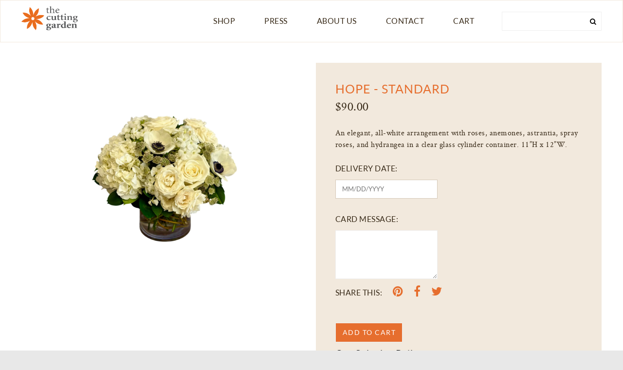

--- FILE ---
content_type: text/html; charset=utf-8
request_url: https://www.mycuttinggarden.com/products/hope
body_size: 18782
content:
<!doctype html>
<!--[if lt IE 7]><html class="no-js lt-ie9 lt-ie8 lt-ie7" lang="en"> <![endif]-->
<!--[if IE 7]><html class="no-js lt-ie9 lt-ie8" lang="en"> <![endif]-->
<!--[if IE 8]><html class="no-js lt-ie9" lang="en"> <![endif]-->
<!--[if IE 9 ]><html class="ie9 no-js"> <![endif]-->
<!--[if (gt IE 9)|!(IE)]><!--> <html class="no-js"> <!--<![endif]-->
<head>
  <!-- Basic page needs ================================================== -->
  <meta charset="utf-8">
  <meta http-equiv="X-UA-Compatible" content="IE=edge,chrome=1">
  <meta name="format-detection" content="telephone=no">
 <link rel="shortcut icon" href="//www.mycuttinggarden.com/cdn/shop/t/11/assets/favicon.png?v=19005436865826602441682450087" type="image/png" />
      <meta charset="utf-8">
    
     
        <link rel="shortcut icon" href="//www.mycuttinggarden.com/cdn/shop/t/11/assets/favicon.png?v=19005436865826602441682450087" type="image/png" />
  
    
  <!-- Title and description ================================================== -->
  <title>
  Hope - Standard &ndash; the cutting garden
  </title>

  
  <meta name="description" content="An elegant, all-white arrangement with roses, anemones, astrantia, spray roses, and hydrangea in a clear glass cylinder container. 11”H x 12”W.">
  

  <!-- Product meta ================================================== -->
  

  <meta property="og:type" content="product">
  <meta property="og:title" content="Hope - Standard">
  
  <meta property="og:image" content="http://www.mycuttinggarden.com/cdn/shop/files/Hope-Standard-Flower_grande.jpg?v=1755531644">
  <meta property="og:image:secure_url" content="https://www.mycuttinggarden.com/cdn/shop/files/Hope-Standard-Flower_grande.jpg?v=1755531644">
  
  <meta property="og:price:amount" content="90.00">
  <meta property="og:price:currency" content="USD">


  <meta property="og:description" content="An elegant, all-white arrangement with roses, anemones, astrantia, spray roses, and hydrangea in a clear glass cylinder container. 11”H x 12”W.">

  <meta property="og:url" content="https://www.mycuttinggarden.com/products/hope">
  <meta property="og:site_name" content="the cutting garden">
  



  <meta name="twitter:site" content="@">


  <meta name="twitter:card" content="product">
  <meta name="twitter:title" content="Hope - Standard">
  <meta name="twitter:description" content="An elegant, all-white arrangement with roses, anemones, astrantia, spray roses, and hydrangea in a clear glass cylinder container. 11”H x 12”W.">
  <meta name="twitter:image" content="https://www.mycuttinggarden.com/cdn/shop/files/Hope-Standard-Flower_medium.jpg?v=1755531644">
  <meta name="twitter:image:width" content="240">
  <meta name="twitter:image:height" content="240">
  <meta name="twitter:label1" content="Price">
  <meta name="twitter:data1" content="$90.00 USD">
  
  <meta name="twitter:label2" content="Brand">
  <meta name="twitter:data2" content="The Cutting Garden">
  


  <!-- Helpers ================================================== -->
  <link rel="canonical" href="https://www.mycuttinggarden.com/products/hope">
  <meta name="viewport" content="width=device-width,initial-scale=1">

  

  
  <!-- Ajaxify Cart Plugin ================================================== -->
  <link href="//www.mycuttinggarden.com/cdn/shop/t/11/assets/ajaxify.scss.css?v=62205282622467252921682450087" rel="stylesheet" type="text/css" media="all" />
  

  <!-- Header hook for plugins ================================================== -->
  <script>window.performance && window.performance.mark && window.performance.mark('shopify.content_for_header.start');</script><meta id="shopify-digital-wallet" name="shopify-digital-wallet" content="/2166854/digital_wallets/dialog">
<meta name="shopify-checkout-api-token" content="d16e95edc69b99207e7802965582013c">
<link rel="alternate" type="application/json+oembed" href="https://www.mycuttinggarden.com/products/hope.oembed">
<script async="async" src="/checkouts/internal/preloads.js?locale=en-US"></script>
<link rel="preconnect" href="https://shop.app" crossorigin="anonymous">
<script async="async" src="https://shop.app/checkouts/internal/preloads.js?locale=en-US&shop_id=2166854" crossorigin="anonymous"></script>
<script id="apple-pay-shop-capabilities" type="application/json">{"shopId":2166854,"countryCode":"US","currencyCode":"USD","merchantCapabilities":["supports3DS"],"merchantId":"gid:\/\/shopify\/Shop\/2166854","merchantName":"the cutting garden","requiredBillingContactFields":["postalAddress","email","phone"],"requiredShippingContactFields":["postalAddress","email","phone"],"shippingType":"shipping","supportedNetworks":["visa","masterCard","amex","discover","elo","jcb"],"total":{"type":"pending","label":"the cutting garden","amount":"1.00"},"shopifyPaymentsEnabled":true,"supportsSubscriptions":true}</script>
<script id="shopify-features" type="application/json">{"accessToken":"d16e95edc69b99207e7802965582013c","betas":["rich-media-storefront-analytics"],"domain":"www.mycuttinggarden.com","predictiveSearch":true,"shopId":2166854,"locale":"en"}</script>
<script>var Shopify = Shopify || {};
Shopify.shop = "the-cutting-garden.myshopify.com";
Shopify.locale = "en";
Shopify.currency = {"active":"USD","rate":"1.0"};
Shopify.country = "US";
Shopify.theme = {"name":"C2 - APR 25","id":136631386352,"schema_name":null,"schema_version":null,"theme_store_id":null,"role":"main"};
Shopify.theme.handle = "null";
Shopify.theme.style = {"id":null,"handle":null};
Shopify.cdnHost = "www.mycuttinggarden.com/cdn";
Shopify.routes = Shopify.routes || {};
Shopify.routes.root = "/";</script>
<script type="module">!function(o){(o.Shopify=o.Shopify||{}).modules=!0}(window);</script>
<script>!function(o){function n(){var o=[];function n(){o.push(Array.prototype.slice.apply(arguments))}return n.q=o,n}var t=o.Shopify=o.Shopify||{};t.loadFeatures=n(),t.autoloadFeatures=n()}(window);</script>
<script>
  window.ShopifyPay = window.ShopifyPay || {};
  window.ShopifyPay.apiHost = "shop.app\/pay";
  window.ShopifyPay.redirectState = null;
</script>
<script id="shop-js-analytics" type="application/json">{"pageType":"product"}</script>
<script defer="defer" async type="module" src="//www.mycuttinggarden.com/cdn/shopifycloud/shop-js/modules/v2/client.init-shop-cart-sync_C5BV16lS.en.esm.js"></script>
<script defer="defer" async type="module" src="//www.mycuttinggarden.com/cdn/shopifycloud/shop-js/modules/v2/chunk.common_CygWptCX.esm.js"></script>
<script type="module">
  await import("//www.mycuttinggarden.com/cdn/shopifycloud/shop-js/modules/v2/client.init-shop-cart-sync_C5BV16lS.en.esm.js");
await import("//www.mycuttinggarden.com/cdn/shopifycloud/shop-js/modules/v2/chunk.common_CygWptCX.esm.js");

  window.Shopify.SignInWithShop?.initShopCartSync?.({"fedCMEnabled":true,"windoidEnabled":true});

</script>
<script>
  window.Shopify = window.Shopify || {};
  if (!window.Shopify.featureAssets) window.Shopify.featureAssets = {};
  window.Shopify.featureAssets['shop-js'] = {"shop-cart-sync":["modules/v2/client.shop-cart-sync_ZFArdW7E.en.esm.js","modules/v2/chunk.common_CygWptCX.esm.js"],"init-fed-cm":["modules/v2/client.init-fed-cm_CmiC4vf6.en.esm.js","modules/v2/chunk.common_CygWptCX.esm.js"],"shop-button":["modules/v2/client.shop-button_tlx5R9nI.en.esm.js","modules/v2/chunk.common_CygWptCX.esm.js"],"shop-cash-offers":["modules/v2/client.shop-cash-offers_DOA2yAJr.en.esm.js","modules/v2/chunk.common_CygWptCX.esm.js","modules/v2/chunk.modal_D71HUcav.esm.js"],"init-windoid":["modules/v2/client.init-windoid_sURxWdc1.en.esm.js","modules/v2/chunk.common_CygWptCX.esm.js"],"shop-toast-manager":["modules/v2/client.shop-toast-manager_ClPi3nE9.en.esm.js","modules/v2/chunk.common_CygWptCX.esm.js"],"init-shop-email-lookup-coordinator":["modules/v2/client.init-shop-email-lookup-coordinator_B8hsDcYM.en.esm.js","modules/v2/chunk.common_CygWptCX.esm.js"],"init-shop-cart-sync":["modules/v2/client.init-shop-cart-sync_C5BV16lS.en.esm.js","modules/v2/chunk.common_CygWptCX.esm.js"],"avatar":["modules/v2/client.avatar_BTnouDA3.en.esm.js"],"pay-button":["modules/v2/client.pay-button_FdsNuTd3.en.esm.js","modules/v2/chunk.common_CygWptCX.esm.js"],"init-customer-accounts":["modules/v2/client.init-customer-accounts_DxDtT_ad.en.esm.js","modules/v2/client.shop-login-button_C5VAVYt1.en.esm.js","modules/v2/chunk.common_CygWptCX.esm.js","modules/v2/chunk.modal_D71HUcav.esm.js"],"init-shop-for-new-customer-accounts":["modules/v2/client.init-shop-for-new-customer-accounts_ChsxoAhi.en.esm.js","modules/v2/client.shop-login-button_C5VAVYt1.en.esm.js","modules/v2/chunk.common_CygWptCX.esm.js","modules/v2/chunk.modal_D71HUcav.esm.js"],"shop-login-button":["modules/v2/client.shop-login-button_C5VAVYt1.en.esm.js","modules/v2/chunk.common_CygWptCX.esm.js","modules/v2/chunk.modal_D71HUcav.esm.js"],"init-customer-accounts-sign-up":["modules/v2/client.init-customer-accounts-sign-up_CPSyQ0Tj.en.esm.js","modules/v2/client.shop-login-button_C5VAVYt1.en.esm.js","modules/v2/chunk.common_CygWptCX.esm.js","modules/v2/chunk.modal_D71HUcav.esm.js"],"shop-follow-button":["modules/v2/client.shop-follow-button_Cva4Ekp9.en.esm.js","modules/v2/chunk.common_CygWptCX.esm.js","modules/v2/chunk.modal_D71HUcav.esm.js"],"checkout-modal":["modules/v2/client.checkout-modal_BPM8l0SH.en.esm.js","modules/v2/chunk.common_CygWptCX.esm.js","modules/v2/chunk.modal_D71HUcav.esm.js"],"lead-capture":["modules/v2/client.lead-capture_Bi8yE_yS.en.esm.js","modules/v2/chunk.common_CygWptCX.esm.js","modules/v2/chunk.modal_D71HUcav.esm.js"],"shop-login":["modules/v2/client.shop-login_D6lNrXab.en.esm.js","modules/v2/chunk.common_CygWptCX.esm.js","modules/v2/chunk.modal_D71HUcav.esm.js"],"payment-terms":["modules/v2/client.payment-terms_CZxnsJam.en.esm.js","modules/v2/chunk.common_CygWptCX.esm.js","modules/v2/chunk.modal_D71HUcav.esm.js"]};
</script>
<script id="__st">var __st={"a":2166854,"offset":-21600,"reqid":"67de944f-37ab-4a0f-88f4-127b5b3592ab-1768803102","pageurl":"www.mycuttinggarden.com\/products\/hope","u":"fc3f11e7d67a","p":"product","rtyp":"product","rid":142571321};</script>
<script>window.ShopifyPaypalV4VisibilityTracking = true;</script>
<script id="captcha-bootstrap">!function(){'use strict';const t='contact',e='account',n='new_comment',o=[[t,t],['blogs',n],['comments',n],[t,'customer']],c=[[e,'customer_login'],[e,'guest_login'],[e,'recover_customer_password'],[e,'create_customer']],r=t=>t.map((([t,e])=>`form[action*='/${t}']:not([data-nocaptcha='true']) input[name='form_type'][value='${e}']`)).join(','),a=t=>()=>t?[...document.querySelectorAll(t)].map((t=>t.form)):[];function s(){const t=[...o],e=r(t);return a(e)}const i='password',u='form_key',d=['recaptcha-v3-token','g-recaptcha-response','h-captcha-response',i],f=()=>{try{return window.sessionStorage}catch{return}},m='__shopify_v',_=t=>t.elements[u];function p(t,e,n=!1){try{const o=window.sessionStorage,c=JSON.parse(o.getItem(e)),{data:r}=function(t){const{data:e,action:n}=t;return t[m]||n?{data:e,action:n}:{data:t,action:n}}(c);for(const[e,n]of Object.entries(r))t.elements[e]&&(t.elements[e].value=n);n&&o.removeItem(e)}catch(o){console.error('form repopulation failed',{error:o})}}const l='form_type',E='cptcha';function T(t){t.dataset[E]=!0}const w=window,h=w.document,L='Shopify',v='ce_forms',y='captcha';let A=!1;((t,e)=>{const n=(g='f06e6c50-85a8-45c8-87d0-21a2b65856fe',I='https://cdn.shopify.com/shopifycloud/storefront-forms-hcaptcha/ce_storefront_forms_captcha_hcaptcha.v1.5.2.iife.js',D={infoText:'Protected by hCaptcha',privacyText:'Privacy',termsText:'Terms'},(t,e,n)=>{const o=w[L][v],c=o.bindForm;if(c)return c(t,g,e,D).then(n);var r;o.q.push([[t,g,e,D],n]),r=I,A||(h.body.append(Object.assign(h.createElement('script'),{id:'captcha-provider',async:!0,src:r})),A=!0)});var g,I,D;w[L]=w[L]||{},w[L][v]=w[L][v]||{},w[L][v].q=[],w[L][y]=w[L][y]||{},w[L][y].protect=function(t,e){n(t,void 0,e),T(t)},Object.freeze(w[L][y]),function(t,e,n,w,h,L){const[v,y,A,g]=function(t,e,n){const i=e?o:[],u=t?c:[],d=[...i,...u],f=r(d),m=r(i),_=r(d.filter((([t,e])=>n.includes(e))));return[a(f),a(m),a(_),s()]}(w,h,L),I=t=>{const e=t.target;return e instanceof HTMLFormElement?e:e&&e.form},D=t=>v().includes(t);t.addEventListener('submit',(t=>{const e=I(t);if(!e)return;const n=D(e)&&!e.dataset.hcaptchaBound&&!e.dataset.recaptchaBound,o=_(e),c=g().includes(e)&&(!o||!o.value);(n||c)&&t.preventDefault(),c&&!n&&(function(t){try{if(!f())return;!function(t){const e=f();if(!e)return;const n=_(t);if(!n)return;const o=n.value;o&&e.removeItem(o)}(t);const e=Array.from(Array(32),(()=>Math.random().toString(36)[2])).join('');!function(t,e){_(t)||t.append(Object.assign(document.createElement('input'),{type:'hidden',name:u})),t.elements[u].value=e}(t,e),function(t,e){const n=f();if(!n)return;const o=[...t.querySelectorAll(`input[type='${i}']`)].map((({name:t})=>t)),c=[...d,...o],r={};for(const[a,s]of new FormData(t).entries())c.includes(a)||(r[a]=s);n.setItem(e,JSON.stringify({[m]:1,action:t.action,data:r}))}(t,e)}catch(e){console.error('failed to persist form',e)}}(e),e.submit())}));const S=(t,e)=>{t&&!t.dataset[E]&&(n(t,e.some((e=>e===t))),T(t))};for(const o of['focusin','change'])t.addEventListener(o,(t=>{const e=I(t);D(e)&&S(e,y())}));const B=e.get('form_key'),M=e.get(l),P=B&&M;t.addEventListener('DOMContentLoaded',(()=>{const t=y();if(P)for(const e of t)e.elements[l].value===M&&p(e,B);[...new Set([...A(),...v().filter((t=>'true'===t.dataset.shopifyCaptcha))])].forEach((e=>S(e,t)))}))}(h,new URLSearchParams(w.location.search),n,t,e,['guest_login'])})(!0,!0)}();</script>
<script integrity="sha256-4kQ18oKyAcykRKYeNunJcIwy7WH5gtpwJnB7kiuLZ1E=" data-source-attribution="shopify.loadfeatures" defer="defer" src="//www.mycuttinggarden.com/cdn/shopifycloud/storefront/assets/storefront/load_feature-a0a9edcb.js" crossorigin="anonymous"></script>
<script crossorigin="anonymous" defer="defer" src="//www.mycuttinggarden.com/cdn/shopifycloud/storefront/assets/shopify_pay/storefront-65b4c6d7.js?v=20250812"></script>
<script data-source-attribution="shopify.dynamic_checkout.dynamic.init">var Shopify=Shopify||{};Shopify.PaymentButton=Shopify.PaymentButton||{isStorefrontPortableWallets:!0,init:function(){window.Shopify.PaymentButton.init=function(){};var t=document.createElement("script");t.src="https://www.mycuttinggarden.com/cdn/shopifycloud/portable-wallets/latest/portable-wallets.en.js",t.type="module",document.head.appendChild(t)}};
</script>
<script data-source-attribution="shopify.dynamic_checkout.buyer_consent">
  function portableWalletsHideBuyerConsent(e){var t=document.getElementById("shopify-buyer-consent"),n=document.getElementById("shopify-subscription-policy-button");t&&n&&(t.classList.add("hidden"),t.setAttribute("aria-hidden","true"),n.removeEventListener("click",e))}function portableWalletsShowBuyerConsent(e){var t=document.getElementById("shopify-buyer-consent"),n=document.getElementById("shopify-subscription-policy-button");t&&n&&(t.classList.remove("hidden"),t.removeAttribute("aria-hidden"),n.addEventListener("click",e))}window.Shopify?.PaymentButton&&(window.Shopify.PaymentButton.hideBuyerConsent=portableWalletsHideBuyerConsent,window.Shopify.PaymentButton.showBuyerConsent=portableWalletsShowBuyerConsent);
</script>
<script data-source-attribution="shopify.dynamic_checkout.cart.bootstrap">document.addEventListener("DOMContentLoaded",(function(){function t(){return document.querySelector("shopify-accelerated-checkout-cart, shopify-accelerated-checkout")}if(t())Shopify.PaymentButton.init();else{new MutationObserver((function(e,n){t()&&(Shopify.PaymentButton.init(),n.disconnect())})).observe(document.body,{childList:!0,subtree:!0})}}));
</script>
<link id="shopify-accelerated-checkout-styles" rel="stylesheet" media="screen" href="https://www.mycuttinggarden.com/cdn/shopifycloud/portable-wallets/latest/accelerated-checkout-backwards-compat.css" crossorigin="anonymous">
<style id="shopify-accelerated-checkout-cart">
        #shopify-buyer-consent {
  margin-top: 1em;
  display: inline-block;
  width: 100%;
}

#shopify-buyer-consent.hidden {
  display: none;
}

#shopify-subscription-policy-button {
  background: none;
  border: none;
  padding: 0;
  text-decoration: underline;
  font-size: inherit;
  cursor: pointer;
}

#shopify-subscription-policy-button::before {
  box-shadow: none;
}

      </style>

<script>window.performance && window.performance.mark && window.performance.mark('shopify.content_for_header.end');</script>

  
  
  <!--[if lt IE 9]>
  <script src="//html5shiv.googlecode.com/svn/trunk/html5.js" type="text/javascript"></script>
  <script src="//www.mycuttinggarden.com/cdn/shop/t/11/assets/respond.min.js?v=52248677837542619231682450087"></script>
  <link href="//www.mycuttinggarden.com/cdn/shop/t/11/assets/respond-proxy.html" id="respond-proxy" rel="respond-proxy" />
  <link href="//www.mycuttinggarden.com/search?q=543197b4e0212cb83b04077bd3020cac" id="respond-redirect" rel="respond-redirect" />
  <script src="//www.mycuttinggarden.com/search?q=543197b4e0212cb83b04077bd3020cac" type="text/javascript"></script>
  <![endif]-->

  
  

  

  
  <!-- CSS ================================================== -->
  <link href="//www.mycuttinggarden.com/cdn/shop/t/11/assets/style.scss.css?v=96859845645678188331682450087" rel="stylesheet" type="text/css" media="all" />
  <link href="//www.mycuttinggarden.com/cdn/shop/t/11/assets/fonts.css?v=60646046328329779001682450087" rel="stylesheet" type="text/css" media="all" />
  <link href='https://fonts.googleapis.com/css?family=Lato:400,700,300,300italic,400italic,700italic,900' rel='stylesheet' type='text/css'> 
  <!-- Font Awesome -->
  <link rel="stylesheet" href="https://maxcdn.bootstrapcdn.com/font-awesome/4.5.0/css/font-awesome.min.css">
  <!-- Owl Carousel Assets -->
  <link href="//www.mycuttinggarden.com/cdn/shop/t/11/assets/owl.carousel.css?v=14669513252191981531682450087" rel="stylesheet" type="text/css" media="all" />
  <link href="//www.mycuttinggarden.com/cdn/shop/t/11/assets/owl.theme.css?v=114478447202745331571682450087" rel="stylesheet" type="text/css" media="all" />
    <link href="//www.mycuttinggarden.com/cdn/shop/t/11/assets/remodal.css?v=145003230555780337631682450087" rel="stylesheet" type="text/css" media="all" />
    <link href="//www.mycuttinggarden.com/cdn/shop/t/11/assets/remodal-default-theme.css?v=28201566046418017051682450087" rel="stylesheet" type="text/css" media="all" />

  <!-- JS ================================================== -->
  <script src="//www.mycuttinggarden.com/cdn/shop/t/11/assets/jquery.min.js?v=157860826145910789271682450087" type="text/javascript"></script>
  <script src="//www.mycuttinggarden.com/cdn/shop/t/11/assets/jquery.bxslider.js?v=51372218564820415521682450087" type="text/javascript"></script>
  <script src="//www.mycuttinggarden.com/cdn/shop/t/11/assets/owl.carousel.js?v=174566015424785309701682450087" type="text/javascript"></script>  
  <script src="//www.mycuttinggarden.com/cdn/shop/t/11/assets/jquery.meanmenu.js?v=6150412653920562451696001055" type="text/javascript"></script>
  <script src="//www.mycuttinggarden.com/cdn/shop/t/11/assets/modernizr.min.js?v=26620055551102246001682450087" type="text/javascript"></script>
     <script src="//www.mycuttinggarden.com/cdn/shop/t/11/assets/remodal.js?v=64660419142458884031682450087" type="text/javascript"></script>
<script>
  document.createElement('footer');
  document.createElement('section');
  document.createElement('header');
  document.createElement('figure');
  document.createElement('figcaption');
</script>

<script src="https://cdn.shopify.com/extensions/21b415e1-e68d-43bb-90b9-45b62610bf15/subscriptions-77/assets/app-embed-block.js" type="text/javascript" defer="defer"></script>
<link href="https://cdn.shopify.com/extensions/21b415e1-e68d-43bb-90b9-45b62610bf15/subscriptions-77/assets/styles-embed.css" rel="stylesheet" type="text/css" media="all">
<link href="https://monorail-edge.shopifysvc.com" rel="dns-prefetch">
<script>(function(){if ("sendBeacon" in navigator && "performance" in window) {try {var session_token_from_headers = performance.getEntriesByType('navigation')[0].serverTiming.find(x => x.name == '_s').description;} catch {var session_token_from_headers = undefined;}var session_cookie_matches = document.cookie.match(/_shopify_s=([^;]*)/);var session_token_from_cookie = session_cookie_matches && session_cookie_matches.length === 2 ? session_cookie_matches[1] : "";var session_token = session_token_from_headers || session_token_from_cookie || "";function handle_abandonment_event(e) {var entries = performance.getEntries().filter(function(entry) {return /monorail-edge.shopifysvc.com/.test(entry.name);});if (!window.abandonment_tracked && entries.length === 0) {window.abandonment_tracked = true;var currentMs = Date.now();var navigation_start = performance.timing.navigationStart;var payload = {shop_id: 2166854,url: window.location.href,navigation_start,duration: currentMs - navigation_start,session_token,page_type: "product"};window.navigator.sendBeacon("https://monorail-edge.shopifysvc.com/v1/produce", JSON.stringify({schema_id: "online_store_buyer_site_abandonment/1.1",payload: payload,metadata: {event_created_at_ms: currentMs,event_sent_at_ms: currentMs}}));}}window.addEventListener('pagehide', handle_abandonment_event);}}());</script>
<script id="web-pixels-manager-setup">(function e(e,d,r,n,o){if(void 0===o&&(o={}),!Boolean(null===(a=null===(i=window.Shopify)||void 0===i?void 0:i.analytics)||void 0===a?void 0:a.replayQueue)){var i,a;window.Shopify=window.Shopify||{};var t=window.Shopify;t.analytics=t.analytics||{};var s=t.analytics;s.replayQueue=[],s.publish=function(e,d,r){return s.replayQueue.push([e,d,r]),!0};try{self.performance.mark("wpm:start")}catch(e){}var l=function(){var e={modern:/Edge?\/(1{2}[4-9]|1[2-9]\d|[2-9]\d{2}|\d{4,})\.\d+(\.\d+|)|Firefox\/(1{2}[4-9]|1[2-9]\d|[2-9]\d{2}|\d{4,})\.\d+(\.\d+|)|Chrom(ium|e)\/(9{2}|\d{3,})\.\d+(\.\d+|)|(Maci|X1{2}).+ Version\/(15\.\d+|(1[6-9]|[2-9]\d|\d{3,})\.\d+)([,.]\d+|)( \(\w+\)|)( Mobile\/\w+|) Safari\/|Chrome.+OPR\/(9{2}|\d{3,})\.\d+\.\d+|(CPU[ +]OS|iPhone[ +]OS|CPU[ +]iPhone|CPU IPhone OS|CPU iPad OS)[ +]+(15[._]\d+|(1[6-9]|[2-9]\d|\d{3,})[._]\d+)([._]\d+|)|Android:?[ /-](13[3-9]|1[4-9]\d|[2-9]\d{2}|\d{4,})(\.\d+|)(\.\d+|)|Android.+Firefox\/(13[5-9]|1[4-9]\d|[2-9]\d{2}|\d{4,})\.\d+(\.\d+|)|Android.+Chrom(ium|e)\/(13[3-9]|1[4-9]\d|[2-9]\d{2}|\d{4,})\.\d+(\.\d+|)|SamsungBrowser\/([2-9]\d|\d{3,})\.\d+/,legacy:/Edge?\/(1[6-9]|[2-9]\d|\d{3,})\.\d+(\.\d+|)|Firefox\/(5[4-9]|[6-9]\d|\d{3,})\.\d+(\.\d+|)|Chrom(ium|e)\/(5[1-9]|[6-9]\d|\d{3,})\.\d+(\.\d+|)([\d.]+$|.*Safari\/(?![\d.]+ Edge\/[\d.]+$))|(Maci|X1{2}).+ Version\/(10\.\d+|(1[1-9]|[2-9]\d|\d{3,})\.\d+)([,.]\d+|)( \(\w+\)|)( Mobile\/\w+|) Safari\/|Chrome.+OPR\/(3[89]|[4-9]\d|\d{3,})\.\d+\.\d+|(CPU[ +]OS|iPhone[ +]OS|CPU[ +]iPhone|CPU IPhone OS|CPU iPad OS)[ +]+(10[._]\d+|(1[1-9]|[2-9]\d|\d{3,})[._]\d+)([._]\d+|)|Android:?[ /-](13[3-9]|1[4-9]\d|[2-9]\d{2}|\d{4,})(\.\d+|)(\.\d+|)|Mobile Safari.+OPR\/([89]\d|\d{3,})\.\d+\.\d+|Android.+Firefox\/(13[5-9]|1[4-9]\d|[2-9]\d{2}|\d{4,})\.\d+(\.\d+|)|Android.+Chrom(ium|e)\/(13[3-9]|1[4-9]\d|[2-9]\d{2}|\d{4,})\.\d+(\.\d+|)|Android.+(UC? ?Browser|UCWEB|U3)[ /]?(15\.([5-9]|\d{2,})|(1[6-9]|[2-9]\d|\d{3,})\.\d+)\.\d+|SamsungBrowser\/(5\.\d+|([6-9]|\d{2,})\.\d+)|Android.+MQ{2}Browser\/(14(\.(9|\d{2,})|)|(1[5-9]|[2-9]\d|\d{3,})(\.\d+|))(\.\d+|)|K[Aa][Ii]OS\/(3\.\d+|([4-9]|\d{2,})\.\d+)(\.\d+|)/},d=e.modern,r=e.legacy,n=navigator.userAgent;return n.match(d)?"modern":n.match(r)?"legacy":"unknown"}(),u="modern"===l?"modern":"legacy",c=(null!=n?n:{modern:"",legacy:""})[u],f=function(e){return[e.baseUrl,"/wpm","/b",e.hashVersion,"modern"===e.buildTarget?"m":"l",".js"].join("")}({baseUrl:d,hashVersion:r,buildTarget:u}),m=function(e){var d=e.version,r=e.bundleTarget,n=e.surface,o=e.pageUrl,i=e.monorailEndpoint;return{emit:function(e){var a=e.status,t=e.errorMsg,s=(new Date).getTime(),l=JSON.stringify({metadata:{event_sent_at_ms:s},events:[{schema_id:"web_pixels_manager_load/3.1",payload:{version:d,bundle_target:r,page_url:o,status:a,surface:n,error_msg:t},metadata:{event_created_at_ms:s}}]});if(!i)return console&&console.warn&&console.warn("[Web Pixels Manager] No Monorail endpoint provided, skipping logging."),!1;try{return self.navigator.sendBeacon.bind(self.navigator)(i,l)}catch(e){}var u=new XMLHttpRequest;try{return u.open("POST",i,!0),u.setRequestHeader("Content-Type","text/plain"),u.send(l),!0}catch(e){return console&&console.warn&&console.warn("[Web Pixels Manager] Got an unhandled error while logging to Monorail."),!1}}}}({version:r,bundleTarget:l,surface:e.surface,pageUrl:self.location.href,monorailEndpoint:e.monorailEndpoint});try{o.browserTarget=l,function(e){var d=e.src,r=e.async,n=void 0===r||r,o=e.onload,i=e.onerror,a=e.sri,t=e.scriptDataAttributes,s=void 0===t?{}:t,l=document.createElement("script"),u=document.querySelector("head"),c=document.querySelector("body");if(l.async=n,l.src=d,a&&(l.integrity=a,l.crossOrigin="anonymous"),s)for(var f in s)if(Object.prototype.hasOwnProperty.call(s,f))try{l.dataset[f]=s[f]}catch(e){}if(o&&l.addEventListener("load",o),i&&l.addEventListener("error",i),u)u.appendChild(l);else{if(!c)throw new Error("Did not find a head or body element to append the script");c.appendChild(l)}}({src:f,async:!0,onload:function(){if(!function(){var e,d;return Boolean(null===(d=null===(e=window.Shopify)||void 0===e?void 0:e.analytics)||void 0===d?void 0:d.initialized)}()){var d=window.webPixelsManager.init(e)||void 0;if(d){var r=window.Shopify.analytics;r.replayQueue.forEach((function(e){var r=e[0],n=e[1],o=e[2];d.publishCustomEvent(r,n,o)})),r.replayQueue=[],r.publish=d.publishCustomEvent,r.visitor=d.visitor,r.initialized=!0}}},onerror:function(){return m.emit({status:"failed",errorMsg:"".concat(f," has failed to load")})},sri:function(e){var d=/^sha384-[A-Za-z0-9+/=]+$/;return"string"==typeof e&&d.test(e)}(c)?c:"",scriptDataAttributes:o}),m.emit({status:"loading"})}catch(e){m.emit({status:"failed",errorMsg:(null==e?void 0:e.message)||"Unknown error"})}}})({shopId: 2166854,storefrontBaseUrl: "https://www.mycuttinggarden.com",extensionsBaseUrl: "https://extensions.shopifycdn.com/cdn/shopifycloud/web-pixels-manager",monorailEndpoint: "https://monorail-edge.shopifysvc.com/unstable/produce_batch",surface: "storefront-renderer",enabledBetaFlags: ["2dca8a86"],webPixelsConfigList: [{"id":"shopify-app-pixel","configuration":"{}","eventPayloadVersion":"v1","runtimeContext":"STRICT","scriptVersion":"0450","apiClientId":"shopify-pixel","type":"APP","privacyPurposes":["ANALYTICS","MARKETING"]},{"id":"shopify-custom-pixel","eventPayloadVersion":"v1","runtimeContext":"LAX","scriptVersion":"0450","apiClientId":"shopify-pixel","type":"CUSTOM","privacyPurposes":["ANALYTICS","MARKETING"]}],isMerchantRequest: false,initData: {"shop":{"name":"the cutting garden","paymentSettings":{"currencyCode":"USD"},"myshopifyDomain":"the-cutting-garden.myshopify.com","countryCode":"US","storefrontUrl":"https:\/\/www.mycuttinggarden.com"},"customer":null,"cart":null,"checkout":null,"productVariants":[{"price":{"amount":90.0,"currencyCode":"USD"},"product":{"title":"Hope - Standard","vendor":"The Cutting Garden","id":"142571321","untranslatedTitle":"Hope - Standard","url":"\/products\/hope","type":"Arrangement"},"id":"325642721","image":{"src":"\/\/www.mycuttinggarden.com\/cdn\/shop\/files\/Hope-Standard-Flower.jpg?v=1755531644"},"sku":"","title":"Default Title","untranslatedTitle":"Default Title"}],"purchasingCompany":null},},"https://www.mycuttinggarden.com/cdn","fcfee988w5aeb613cpc8e4bc33m6693e112",{"modern":"","legacy":""},{"shopId":"2166854","storefrontBaseUrl":"https:\/\/www.mycuttinggarden.com","extensionBaseUrl":"https:\/\/extensions.shopifycdn.com\/cdn\/shopifycloud\/web-pixels-manager","surface":"storefront-renderer","enabledBetaFlags":"[\"2dca8a86\"]","isMerchantRequest":"false","hashVersion":"fcfee988w5aeb613cpc8e4bc33m6693e112","publish":"custom","events":"[[\"page_viewed\",{}],[\"product_viewed\",{\"productVariant\":{\"price\":{\"amount\":90.0,\"currencyCode\":\"USD\"},\"product\":{\"title\":\"Hope - Standard\",\"vendor\":\"The Cutting Garden\",\"id\":\"142571321\",\"untranslatedTitle\":\"Hope - Standard\",\"url\":\"\/products\/hope\",\"type\":\"Arrangement\"},\"id\":\"325642721\",\"image\":{\"src\":\"\/\/www.mycuttinggarden.com\/cdn\/shop\/files\/Hope-Standard-Flower.jpg?v=1755531644\"},\"sku\":\"\",\"title\":\"Default Title\",\"untranslatedTitle\":\"Default Title\"}}]]"});</script><script>
  window.ShopifyAnalytics = window.ShopifyAnalytics || {};
  window.ShopifyAnalytics.meta = window.ShopifyAnalytics.meta || {};
  window.ShopifyAnalytics.meta.currency = 'USD';
  var meta = {"product":{"id":142571321,"gid":"gid:\/\/shopify\/Product\/142571321","vendor":"The Cutting Garden","type":"Arrangement","handle":"hope","variants":[{"id":325642721,"price":9000,"name":"Hope - Standard","public_title":null,"sku":""}],"remote":false},"page":{"pageType":"product","resourceType":"product","resourceId":142571321,"requestId":"67de944f-37ab-4a0f-88f4-127b5b3592ab-1768803102"}};
  for (var attr in meta) {
    window.ShopifyAnalytics.meta[attr] = meta[attr];
  }
</script>
<script class="analytics">
  (function () {
    var customDocumentWrite = function(content) {
      var jquery = null;

      if (window.jQuery) {
        jquery = window.jQuery;
      } else if (window.Checkout && window.Checkout.$) {
        jquery = window.Checkout.$;
      }

      if (jquery) {
        jquery('body').append(content);
      }
    };

    var hasLoggedConversion = function(token) {
      if (token) {
        return document.cookie.indexOf('loggedConversion=' + token) !== -1;
      }
      return false;
    }

    var setCookieIfConversion = function(token) {
      if (token) {
        var twoMonthsFromNow = new Date(Date.now());
        twoMonthsFromNow.setMonth(twoMonthsFromNow.getMonth() + 2);

        document.cookie = 'loggedConversion=' + token + '; expires=' + twoMonthsFromNow;
      }
    }

    var trekkie = window.ShopifyAnalytics.lib = window.trekkie = window.trekkie || [];
    if (trekkie.integrations) {
      return;
    }
    trekkie.methods = [
      'identify',
      'page',
      'ready',
      'track',
      'trackForm',
      'trackLink'
    ];
    trekkie.factory = function(method) {
      return function() {
        var args = Array.prototype.slice.call(arguments);
        args.unshift(method);
        trekkie.push(args);
        return trekkie;
      };
    };
    for (var i = 0; i < trekkie.methods.length; i++) {
      var key = trekkie.methods[i];
      trekkie[key] = trekkie.factory(key);
    }
    trekkie.load = function(config) {
      trekkie.config = config || {};
      trekkie.config.initialDocumentCookie = document.cookie;
      var first = document.getElementsByTagName('script')[0];
      var script = document.createElement('script');
      script.type = 'text/javascript';
      script.onerror = function(e) {
        var scriptFallback = document.createElement('script');
        scriptFallback.type = 'text/javascript';
        scriptFallback.onerror = function(error) {
                var Monorail = {
      produce: function produce(monorailDomain, schemaId, payload) {
        var currentMs = new Date().getTime();
        var event = {
          schema_id: schemaId,
          payload: payload,
          metadata: {
            event_created_at_ms: currentMs,
            event_sent_at_ms: currentMs
          }
        };
        return Monorail.sendRequest("https://" + monorailDomain + "/v1/produce", JSON.stringify(event));
      },
      sendRequest: function sendRequest(endpointUrl, payload) {
        // Try the sendBeacon API
        if (window && window.navigator && typeof window.navigator.sendBeacon === 'function' && typeof window.Blob === 'function' && !Monorail.isIos12()) {
          var blobData = new window.Blob([payload], {
            type: 'text/plain'
          });

          if (window.navigator.sendBeacon(endpointUrl, blobData)) {
            return true;
          } // sendBeacon was not successful

        } // XHR beacon

        var xhr = new XMLHttpRequest();

        try {
          xhr.open('POST', endpointUrl);
          xhr.setRequestHeader('Content-Type', 'text/plain');
          xhr.send(payload);
        } catch (e) {
          console.log(e);
        }

        return false;
      },
      isIos12: function isIos12() {
        return window.navigator.userAgent.lastIndexOf('iPhone; CPU iPhone OS 12_') !== -1 || window.navigator.userAgent.lastIndexOf('iPad; CPU OS 12_') !== -1;
      }
    };
    Monorail.produce('monorail-edge.shopifysvc.com',
      'trekkie_storefront_load_errors/1.1',
      {shop_id: 2166854,
      theme_id: 136631386352,
      app_name: "storefront",
      context_url: window.location.href,
      source_url: "//www.mycuttinggarden.com/cdn/s/trekkie.storefront.cd680fe47e6c39ca5d5df5f0a32d569bc48c0f27.min.js"});

        };
        scriptFallback.async = true;
        scriptFallback.src = '//www.mycuttinggarden.com/cdn/s/trekkie.storefront.cd680fe47e6c39ca5d5df5f0a32d569bc48c0f27.min.js';
        first.parentNode.insertBefore(scriptFallback, first);
      };
      script.async = true;
      script.src = '//www.mycuttinggarden.com/cdn/s/trekkie.storefront.cd680fe47e6c39ca5d5df5f0a32d569bc48c0f27.min.js';
      first.parentNode.insertBefore(script, first);
    };
    trekkie.load(
      {"Trekkie":{"appName":"storefront","development":false,"defaultAttributes":{"shopId":2166854,"isMerchantRequest":null,"themeId":136631386352,"themeCityHash":"18112655771898494676","contentLanguage":"en","currency":"USD","eventMetadataId":"1070ac74-55f8-4aaa-954c-ca3f28ddd248"},"isServerSideCookieWritingEnabled":true,"monorailRegion":"shop_domain","enabledBetaFlags":["65f19447"]},"Session Attribution":{},"S2S":{"facebookCapiEnabled":false,"source":"trekkie-storefront-renderer","apiClientId":580111}}
    );

    var loaded = false;
    trekkie.ready(function() {
      if (loaded) return;
      loaded = true;

      window.ShopifyAnalytics.lib = window.trekkie;

      var originalDocumentWrite = document.write;
      document.write = customDocumentWrite;
      try { window.ShopifyAnalytics.merchantGoogleAnalytics.call(this); } catch(error) {};
      document.write = originalDocumentWrite;

      window.ShopifyAnalytics.lib.page(null,{"pageType":"product","resourceType":"product","resourceId":142571321,"requestId":"67de944f-37ab-4a0f-88f4-127b5b3592ab-1768803102","shopifyEmitted":true});

      var match = window.location.pathname.match(/checkouts\/(.+)\/(thank_you|post_purchase)/)
      var token = match? match[1]: undefined;
      if (!hasLoggedConversion(token)) {
        setCookieIfConversion(token);
        window.ShopifyAnalytics.lib.track("Viewed Product",{"currency":"USD","variantId":325642721,"productId":142571321,"productGid":"gid:\/\/shopify\/Product\/142571321","name":"Hope - Standard","price":"90.00","sku":"","brand":"The Cutting Garden","variant":null,"category":"Arrangement","nonInteraction":true,"remote":false},undefined,undefined,{"shopifyEmitted":true});
      window.ShopifyAnalytics.lib.track("monorail:\/\/trekkie_storefront_viewed_product\/1.1",{"currency":"USD","variantId":325642721,"productId":142571321,"productGid":"gid:\/\/shopify\/Product\/142571321","name":"Hope - Standard","price":"90.00","sku":"","brand":"The Cutting Garden","variant":null,"category":"Arrangement","nonInteraction":true,"remote":false,"referer":"https:\/\/www.mycuttinggarden.com\/products\/hope"});
      }
    });


        var eventsListenerScript = document.createElement('script');
        eventsListenerScript.async = true;
        eventsListenerScript.src = "//www.mycuttinggarden.com/cdn/shopifycloud/storefront/assets/shop_events_listener-3da45d37.js";
        document.getElementsByTagName('head')[0].appendChild(eventsListenerScript);

})();</script>
  <script>
  if (!window.ga || (window.ga && typeof window.ga !== 'function')) {
    window.ga = function ga() {
      (window.ga.q = window.ga.q || []).push(arguments);
      if (window.Shopify && window.Shopify.analytics && typeof window.Shopify.analytics.publish === 'function') {
        window.Shopify.analytics.publish("ga_stub_called", {}, {sendTo: "google_osp_migration"});
      }
      console.error("Shopify's Google Analytics stub called with:", Array.from(arguments), "\nSee https://help.shopify.com/manual/promoting-marketing/pixels/pixel-migration#google for more information.");
    };
    if (window.Shopify && window.Shopify.analytics && typeof window.Shopify.analytics.publish === 'function') {
      window.Shopify.analytics.publish("ga_stub_initialized", {}, {sendTo: "google_osp_migration"});
    }
  }
</script>
<script
  defer
  src="https://www.mycuttinggarden.com/cdn/shopifycloud/perf-kit/shopify-perf-kit-3.0.4.min.js"
  data-application="storefront-renderer"
  data-shop-id="2166854"
  data-render-region="gcp-us-central1"
  data-page-type="product"
  data-theme-instance-id="136631386352"
  data-theme-name=""
  data-theme-version=""
  data-monorail-region="shop_domain"
  data-resource-timing-sampling-rate="10"
  data-shs="true"
  data-shs-beacon="true"
  data-shs-export-with-fetch="true"
  data-shs-logs-sample-rate="1"
  data-shs-beacon-endpoint="https://www.mycuttinggarden.com/api/collect"
></script>
</head>

<body id="hope-standard" class="template-product" >

 
<!-- HEADER -->
<header id="header" class="home_header">

    <div class="container">
    
        <div class="grid">
            
            <div class="grid__item large--one-third">
    
                <div class="logo">
                    
                      <a href="/" itemprop="url">
                        <img src="//www.mycuttinggarden.com/cdn/shop/t/11/assets/logo.png?v=34199931163257419961682450087" alt="the cutting garden" itemprop="logo">
                      </a>
                    
                </div>
            
            </div>
            
            <div class="grid__item large--two-thirds">    
                <nav id="main-nav">
                    <ul class="site-nav" id="accessibleNav">
    
        
        
         <li class="site-nav--has-dropdown">
              <a href="/collections/all" title="">Shop</a>
              <ul class="site-nav--dropdown">
                
                    
                    
                        <li class="has-dropdown">
                          <a href="#" title="">ARRANGEMENTS</a>
                          <ul>
                            
                            
                            
                             <li><a href="/collections/all-arrangements" title="">ALL ARRANGEMENTS</a></li>   
                                 
                            
                            
                            
                             <li><a href="/collections/new-born" title="">NEWBORN</a></li>   
                                 
                            
                            
                            
                             <li><a href="/collections/anniversary" title="">ANNIVERSARY</a></li>   
                                 
                            
                            
                            
                             <li><a href="/collections/birthday" title="">BIRTHDAY</a></li>   
                                 
                            
                            
                            
                             <li><a href="/collections/get-well" title="">GET WELL</a></li>   
                                 
                            
                            
                            
                             <li><a href="/collections/for-him" title="">FOR HIM</a></li>   
                                 
                            
                            
                            
                             <li><a href="/collections/thank-you" title="">THANK YOU</a></li>   
                                 
                            
                            
                            
                             <li><a href="/collections/just-because" title="">JUST BECAUSE</a></li>   
                                 
                            
                            
                            
                             <li><a href="/collections/congratulations" title="">CONGRATULATIONS</a></li>   
                                 
                            
                            
                            
                             <li><a href="/collections/sympathy" title="">SYMPATHY</a></li>   
                                 
                            
                            
                            
                             <li><a href="/collections/nosegays" title="">NOSEGAYS</a></li>   
                                 
                            
                          </ul>
                        </li>
                    
                
                    
                    
                        <li>
                          <a href="/collections/plants" title="">PLANTS</a>
                        </li>
                    
                
                    
                    
                        <li>
                          <a href="/collections/gift-certificates" title="">GIFT CERTIFICATES</a>
                        </li>
                    
                
                    
                    
                        <li>
                          <a href="/collections/all" title="">SHOP ALL</a>
                        </li>
                    
                        
              </ul>
            </li>
        
    
        
        
            <li>
              <a href="/pages/press-new" title="">Press</a>
            </li>
        
    
        
        
            <li>
              <a href="/pages/about-us" title="">About Us</a>
            </li>
        
    
        
        
            <li>
              <a href="/pages/contact-us" title="">Contact</a>
            </li>
        
    
        
        
            <li>
              <a href="/cart" title="">Cart</a>
            </li>
        
    
</ul>
                </nav> 
                <form class="search" action="/search">
                  <button type="submit" alt="Go" class="go"><i class="fa fa-search"></i></button>
                  <input type="text" name="q" class="search_box" value="" />
                </form>
            </div>
        
        </div>
    
    </div>
    
</header>

<div class="blank"></div>
<!-- HEADER END -->

<div id="shopify-section-product-section" class="shopify-section product-template product-main has-sidebar-option jsProduct section--has-sidebar-option">
<link rel="stylesheet" href="//code.jquery.com/ui/1.11.4/themes/smoothness/jquery-ui.css">
  <script src="//code.jquery.com/ui/1.11.4/jquery-ui.js"></script>


<meta itemprop="url" content="https://www.mycuttinggarden.com/products/hope">
<meta itemprop="image" content="//www.mycuttinggarden.com/cdn/shop/files/Hope-Standard-Flower_grande.jpg?v=1755531644">
<!-- Collection Content Start -->

<div class="product_detail_content">

  <div class="container">
    
    
      <div class="grid">
        
          <div class="grid__item four-twelfths push--large--one-twelfth medium-down--one-whole push--max-large--one-twelfth">
            
              <div class="product_img">
                  <img src="//www.mycuttinggarden.com/cdn/shop/files/Hope-Standard-Flower.jpg?v=1755531644">
                </div>
            
            </div>
            
            <div class="grid__item six-twelfths push--large--two-twelfths medium-down--one-whole push--max-large--two-twelfths">
            
              <div class="product_detail">
                
                  <h1>Hope - Standard</h1>
                    <h2>$90.00</h2>
                    <div class="pro_desc">
                      <p><p>An elegant, all-white arrangement with roses, anemones, astrantia, spray roses, and hydrangea in a clear glass cylinder container. 11”H x 12”W.</p></p>
                  
                  
                      <form name="addtoitem" action="/cart/add" method="post" enctype="multipart/form-data" id="addToCartForm">
                        <div class="delivery_date">
                          <label>DELIVERY DATE:</label>
                          <input type="text" name="properties[Delivery Date]" id="datepicker" placeholder="MM/DD/YYYY" class="readonly" autocomplete="off" required />
                          <span id="date_error"></span>
                        </div>
                        <div class="card message">
                         <label>CARD MESSAGE:</label>
                          <textarea  name="properties[Card Message]"></textarea>
                          </div>


                        <div class="product_share">
                          <ul>
                            <li>Share This:</li>
                            <li><a target="_blank" href="http://pinterest.com/pin/create/bookmarklet/?media=files/Hope-Standard-Flower.jpg&url=/products/hope&is_video=false&description=Hope - Standard"><i class="fa fa-pinterest"></i></a></li>
                            <li><a target="_blank" href="http://www.facebook.com/share.php?u=/products/hope&title=Hope - Standard"><i class="fa fa-facebook"></i></a></li>
                            <li><a target="_blank" href="http://twitter.com/home?status=Hope - Standard+/products/hope"><i class="fa fa-twitter"></i></a></li>
                          </ul>
                        </div>
                        <div style="display:none">
                          <select name="id" id="productSelect" class="product-variants">
                            
                            

                            
                            <option value="325642721">
                              Default Title - $90.00 USD
                            </option>

                            
                            
                            </select>
                            </div>



                          <input type="hidden" name="quantity" value="1" min="1"/>
                          <div class="shop_btn">
                            <input type="submit" value="ADD TO CART" id="add_cart"/>
                          </div>
                          </form>
                          
                	</div>
                  <h4 style="margin-top:10px;"><a href="/pages/shipping-policy" target="_blank">Our Shipping Policy</a></h4>       
            
            </div>
        
        </div>
    
    </div>

</div>

<script src="//www.mycuttinggarden.com/cdn/shopifycloud/storefront/assets/themes_support/option_selection-b017cd28.js" type="text/javascript"></script>
    
<script>
  jQuery(document).ready(function($){
//     $(".readonly").keydown(function(e){
//         e.preventDefault();
//     });
    $("#del_date").keypress(function (e) {
      return false;
    });
    $("#del_date").keydown(function (e) {
             return false;
    });
    
//     $('#del_date').bind('keypress', function(e) {
//       e.preventDefault(); 
//     });
//     $("#add_cart").click(function(event){
//       event.preventDefault();
//     });
//     $(#del_date).on("keypress", "input", function(e){
//       if(e.which == 13){
//       var inputVal = $(this).val();
//       e.preventDefault(); 
//       return false;
//     }
   

//   });
    
  });  
</script>
    
<script>

var selectCallback = function(variant, selector) {

  var addToCart = $('#addToCart'),
      productPrice = $('#productPrice'),
      comparePrice = $('#comparePrice');

  if (variant) {
    if (variant.available) {
      // We have a valid product variant, so enable the submit button
      addToCart.removeClass('disabled').prop('disabled', false).val('Add to Cart');

    } else {
      // Variant is sold out, disable the submit button
      addToCart.val('Sold Out').addClass('disabled').prop('disabled', true);
    }

    // Regardless of stock, update the product price
    productPrice.html(Shopify.formatMoney(variant.price, "${{amount}}"));

    // Also update and show the product's compare price if necessary
    if ( variant.compare_at_price > variant.price ) {
      comparePrice
        .html('Compare at: ' + Shopify.formatMoney(variant.compare_at_price, "${{amount}}"))
        .show();
    } else {
      comparePrice.hide();
    }

  } else {
    // The variant doesn't exist, disable submit button.
    // This may be an error or notice that a specific variant is not available.
    // To only show available variants, implement linked product options:
    //   - http://docs.shopify.com/manual/configuration/store-customization/advanced-navigation/linked-product-options
    addToCart.val('Unavailable').addClass('disabled').prop('disabled', true);
  }
};

jQuery(function($) {

  new Shopify.OptionSelectors('productSelect', {
    product: {"id":142571321,"title":"Hope - Standard","handle":"hope","description":"\u003cp\u003eAn elegant, all-white arrangement with roses, anemones, astrantia, spray roses, and hydrangea in a clear glass cylinder container. 11”H x 12”W.\u003c\/p\u003e","published_at":"2013-06-17T10:21:38-05:00","created_at":"2013-06-17T10:21:38-05:00","vendor":"The Cutting Garden","type":"Arrangement","tags":[],"price":9000,"price_min":9000,"price_max":9000,"available":true,"price_varies":false,"compare_at_price":null,"compare_at_price_min":0,"compare_at_price_max":0,"compare_at_price_varies":false,"variants":[{"id":325642721,"title":"Default Title","option1":"Default Title","option2":null,"option3":null,"sku":"","requires_shipping":true,"taxable":true,"featured_image":null,"available":true,"name":"Hope - Standard","public_title":null,"options":["Default Title"],"price":9000,"weight":0,"compare_at_price":null,"inventory_quantity":-505,"inventory_management":null,"inventory_policy":"deny","barcode":"","requires_selling_plan":false,"selling_plan_allocations":[]}],"images":["\/\/www.mycuttinggarden.com\/cdn\/shop\/files\/Hope-Standard-Flower.jpg?v=1755531644"],"featured_image":"\/\/www.mycuttinggarden.com\/cdn\/shop\/files\/Hope-Standard-Flower.jpg?v=1755531644","options":["Title"],"media":[{"alt":null,"id":41180768469232,"position":1,"preview_image":{"aspect_ratio":0.977,"height":2048,"width":2000,"src":"\/\/www.mycuttinggarden.com\/cdn\/shop\/files\/Hope-Standard-Flower.jpg?v=1755531644"},"aspect_ratio":0.977,"height":2048,"media_type":"image","src":"\/\/www.mycuttinggarden.com\/cdn\/shop\/files\/Hope-Standard-Flower.jpg?v=1755531644","width":2000}],"requires_selling_plan":false,"selling_plan_groups":[],"content":"\u003cp\u003eAn elegant, all-white arrangement with roses, anemones, astrantia, spray roses, and hydrangea in a clear glass cylinder container. 11”H x 12”W.\u003c\/p\u003e"},
    onVariantSelected: selectCallback
  });

  // Add label if only one product option and it isn't 'Title'. Could be 'Size'.
  

  // Hide selectors if we only have 1 variant and its title contains 'Default'.
  
    $('.selector-wrapper').hide();
  

  // Auto-select first available variant on page load. Otherwise the product looks sold out.
  
  
    
      
      
      $('.single-option-selector:eq(0)').val("Default Title").trigger('change');
      
    
  

});
</script>
    
<script src="//www.mycuttinggarden.com/cdn/shop/t/11/assets/moment.min.js?v=129321747920781753701682450087" type="text/javascript"></script>      
<script src="//www.mycuttinggarden.com/cdn/shop/t/11/assets/pikaday.js?v=107649750121624371711682450087" type="text/javascript"></script>
<script src="//www.mycuttinggarden.com/cdn/shop/t/11/assets/pikaday.jquery.js?v=58628418692955778231682450087" type="text/javascript"></script>
  
    
 <script src="https://code.jquery.com/ui/1.13.1/jquery-ui.js"></script>
 <script src="https://cdnjs.cloudflare.com/ajax/libs/jquery-ui-timepicker-addon/1.6.3/jquery-ui-timepicker-addon.min.js" integrity="sha512-s5u/JBtkPg+Ff2WEr49/cJsod95UgLHbC00N/GglqdQuLnYhALncz8ZHiW/LxDRGduijLKzeYb7Aal9h3codZA==" crossorigin="anonymous" referrerpolicy="no-referrer"></script>
<link rel="stylesheet" href="https://cdnjs.cloudflare.com/ajax/libs/jquery-ui-timepicker-addon/1.6.3/jquery-ui-timepicker-addon.min.css" integrity="sha512-LT9fy1J8pE4Cy6ijbg96UkExgOjCqcxAC7xsnv+mLJxSvftGVmmc236jlPTZXPcBRQcVOWoK1IJhb1dAjtb4lQ==" crossorigin="anonymous" referrerpolicy="no-referrer" />
    
    
    <script>
  
  
  
  $(document).ready(function () {
    
      function calcTime(city, offset) {
        // create Date object for current location
        var d = new Date();

        // convert to msec
        // subtract local time zone offset
        // get UTC time in msec
        var utc = d.getTime() + (d.getTimezoneOffset() * 60000);

        // create new Date object for different city
        // using supplied offset
        var nd = new Date(utc + (3600000*offset));

        // return time as a string
        return nd;
      }
    
      let disabledDates = ['01/17/26'];
      var enableDays = [];  
     
      $('#datepicker').datetimepicker({
        showHour: false,
        showMinute: false,
        showTime: false,
        minDateTime: new Date(),
        showButtonPanel: false,
        timeFormat: "",
        timeInput: false,
        beforeShowDay: function(date) {
          
          let current_month = date.getMonth();
          let current_day = date.getDate();

          let cst_today = calcTime('Mexico', '-5');
          let cst_month = cst_today.getMonth();
          let cst_day = cst_today.getDate();
          
		  //compare time
          let startTime = cst_today.toLocaleTimeString('en-US', {hour12: false});
          let endTime;
          
          var day = date.getDay();
          
          if(day !== 6){
            endTime = "13:00:00";
          }else{
            endTime = "12:30:00";
          }
          
          
          
          let regExp = /(\d{1,2})\:(\d{1,2})\:(\d{1,2})/;

          if(cst_day == current_day && current_month == cst_month){
            if( parseInt( startTime.replace(regExp, "$1$2$3") ) > parseInt(endTime.replace(regExp, "$1$2$3")) ){
				return false;
            }
          }
          
          let formattedDate = moment(date).format('MM/DD/YY');
          if( disabledDates.includes(formattedDate) ){
          	return false;
          }

           
              var sdate = $.datepicker.formatDate( 'mm/dd/yy', date)                    
                    if($.inArray(sdate, enableDays) != -1) {
                        return [true];
                    }                       
               
           var day = date.getDay();
          return [(day != 0), ''];
                    
        },
      
         


      });
    
    });
  
  
      
//   var picker = new Pikaday({ 
//       field: $('#del_date')[0],
//       format: 'MM/DD/YYYY',
//       minDate: new Date(),
//       onSelect: function() {
//         console.log(this.getMoment().format('Do MMMM YYYY'));
//       },
//       disableDayFn: function(date) {
        
//         if (date.getDay() === 0){
//           return true;
//         }
        
//         let formattedDate = moment(date).format('MM/DD/YY');
//         return disabledDates.includes(formattedDate) ? true : false;
//       }
//     }
//   );
  
</script>
    </div>



<!-- FOOTER -->




<footer>

  <div class="container">
    
      <div class="grid">
        
          <div class="grid__item large--five-twelfths">
            
              <div class="footer_about">
                
                  <h2>ABOUT US</h2>
                    <p>Voted Houston’s “Best Florist,” and named one of the world’s leading flower shops by Departures Magazine, The Cutting Garden is a favorite florist of Houston’s largest companies, finest restaurants and discerning clientele. We create custom designs using bold colors, distinctive containers and unusual flowers imported daily.</p>
                
                </div>
            
            </div>
            
            <div class="grid__item large--four-twelfths max-large--six-twelfths">
            
              
              <div class="footer_links">
                
                  <h2>THE CUTTING GARDEN</h2>
                    <ul>
                    
                      <li><a href="/pages/about-us">ABOUT US</a></li>
                    
                      <li><a href="/pages/contact-us">CONTACT</a></li>
                    
                      <li><a href="/pages/delivery-area">DELIVERY AREA</a></li>
                    
                      <li><a href="/pages/return-policy-satisfaction-guaranteed">RETURN POLICY/SATISFACTION GUARANTEED</a></li>
                    
                      <li><a href="/pages/find-shop">FIND THE SHOP</a></li>
                    
                      <li><a href="https://www.mycuttinggarden.com/account/login">LOGIN/REGISTER</a></li>
                    
                    </ul>
                
                </div>
              
            </div>
            
            <div class="grid__item large--three-twelfths max-large--six-twelfths">
                <div class="grid">
                    <div class="grid__item large--one-whole">
                        
                          <div class="footer_social">

                              <h2>CONNECT WITH US</h2>
                                <ul>
                                    
                                    <li><a href="https://instagram.com/thecuttinggarden" target="_blank"><i class="fa fa-instagram"></i></a></li>
                                    

                                    
                                    <li><a href="https://www.pinterest.com/mycuttinggarden/" target="_blank"><i class="fa fa-pinterest"></i></a></li>
                                    

                                    
                                    <li><a href="https://www.facebook.com/CuttingGardenHouston" target="_blank"><i class="fa fa-facebook"></i></a></li>
                                    
                                </ul>

                            </div>
                         
                    </div>
                    <div class="grid__item large--one-whole hour-operation">
                       <h4> Hours of Operation</h4>
                      
                        <p>Monday - Friday: 9 a.m. to 5 p.m. Saturday: 9 a.m. to 1 p.m.<br/>Sunday: Closed</p>
                      
                       
                    </div>
                </div>
            </div>
        
        </div>
    
    </div>

</footer>




<!-- FOOTER END -->

  
  <script src="//www.mycuttinggarden.com/cdn/shop/t/11/assets/shop.js?v=54865415514908145091682450087" type="text/javascript"></script>

  
  <script src="//www.mycuttinggarden.com/cdn/shop/t/11/assets/handlebars.min.js?v=79044469952368397291682450087" type="text/javascript"></script>
  
  <script id="cartTemplate" type="text/template">
  
    <button class="ajaxifyCart--close" title="Close Cart">Close Cart</button>
    <form action="/cart" method="post" novalidate>
      <div class="ajaxifyCart--products">
        {{#items}}
        <div class="ajaxifyCart--product">
          <div class="ajaxifyCart--row" data-id="{{id}}">
            <div class="grid">
              <div class="grid-item large--two-thirds">
                <div class="grid">
                  <div class="grid-item one-quarter">
                    <a href="{{url}}" class="ajaxCart--product-image"><img src="{{img}}" alt=""></a>
                  </div>
                  <div class="grid-item three-quarters">
                    <a href="{{url}}" class="h4">{{name}}</a>
                    <p>{{variation}}</p>
                  </div>
                </div>
              </div>
              <div class="grid-item large--one-third">
                <div class="grid">
                  <div class="grid-item one-third">
                    <div class="ajaxifyCart--qty">
                      <input type="text" class="ajaxifyCart--num" value="{{itemQty}}" min="0" data-id="{{id}}" aria-label="quantity" pattern="[0-9]*">
                      <span class="ajaxifyCart--qty-adjuster ajaxifyCart--add" data-id="{{id}}" data-qty="{{itemAdd}}">+</span>
                      <span class="ajaxifyCart--qty-adjuster ajaxifyCart--minus" data-id="{{id}}" data-qty="{{itemMinus}}">-</span>
                    </div>
                  </div>
                  <div class="grid-item one-third text-center">
                    <p>{{price}}</p>
                  </div>
                  <div class="grid-item one-third text-right">
                    <p>
                      <small><a href="/cart/change?id={{id}}&amp;quantity=0" class="ajaxifyCart--remove" data-id="{{id}}">Remove</a></small>
                    </p>
                  </div>
                </div>
              </div>
            </div>
          </div>
        </div>
        {{/items}}
      </div>
      <div class="ajaxifyCart--row text-right medium-down--text-center">
        <span class="h3">Subtotal {{totalPrice}}</span>
        <input type="submit" class="{{btnClass}}" name="checkout" value="Checkout">
      </div>
    </form>
  
  </script>
  <script id="drawerTemplate" type="text/template">
  
    <div id="ajaxifyDrawer">
      <div id="ajaxifyCart" class="ajaxifyCart--content {{wrapperClass}}"></div>
    </div>
    <div class="ajaxifyDrawer-caret"><span></span></div>
  
  </script>
  <script id="modalTemplate" type="text/template">
  
    <div id="ajaxifyModal">
      <div id="ajaxifyCart" class="ajaxifyCart--content"></div>
    </div>
  
  </script>
  <script id="ajaxifyQty" type="text/template">
  
    <div class="ajaxifyCart--qty">
      <input type="text" class="ajaxifyCart--num" value="{{itemQty}}" min="0" data-id="{{id}}" aria-label="quantity" pattern="[0-9]*">
      <span class="ajaxifyCart--qty-adjuster ajaxifyCart--add" data-id="{{id}}" data-qty="{{itemAdd}}">+</span>
      <span class="ajaxifyCart--qty-adjuster ajaxifyCart--minus" data-id="{{id}}" data-qty="{{itemMinus}}">-</span>
    </div>
  
  </script>
  <script id="jsQty" type="text/template">
  
    <div class="js-qty">
      <input type="text" class="js--num" value="{{itemQty}}" min="1" data-id="{{id}}" aria-label="quantity" pattern="[0-9]*" name="{{inputName}}" id="{{inputId}}">
      <span class="js--qty-adjuster js--add" data-id="{{id}}" data-qty="{{itemAdd}}">+</span>
      <span class="js--qty-adjuster js--minus" data-id="{{id}}" data-qty="{{itemMinus}}">-</span>
    </div>
  
  </script>
  <script src="//www.mycuttinggarden.com/cdn/shop/t/11/assets/ajaxify.js?v=6857337509555870491682450087" type="text/javascript"></script>
  <script>
    jQuery(function($) {
      ajaxifyShopify.init({
        method: 'Drawer', // Method options are drawer, modal, and flip. Default is drawer.
        wrapperClass: 'wrapper', // The class that defines your site width. Default is null.
        formSelector: '#addToCartForm', // Default is form[action^="/cart/add"].
        addToCartSelector: '#addToCart', // Default is input[type="submit"] within 'formSelector'.
        cartCountSelector: '#cartCount', // Update number of items in the cart when a product is added. Default is null.
        cartCostSelector: '#cartCost', // Update the total cart cost when a product is added. Default is null.
        toggleCartButton: '#cartToggle', // To toggle drawer/modal cart, include the selector here. Default is null and will take you to /cart page.
        useCartTemplate: true, // True to use cart.liquid markup. False to use handlebars.js for template. Default is true.
        btnClass: 'btn', // Your main button class for styling purposes if useCartTemplate is set to false. Default is null.
        moneyFormat: "${{amount}}", // Your shop money format, defined in liquid.
        disableAjaxCart: false, // If for some reason you want to disable the cart, set to true. Default is false.
        enableQtySelectors: true, // Enable the quantity selectors on your templates, even if disableAjaxCart is false. Default is true.
        prependDrawerTo: 'body' // The element selector where the cart is prepended. This is used for the drawer and flip methods. Default is 'body'.
      });
    });
  </script>

<script>
  $(function () {
        $('body').on('click touchstart', '.mean_search', function() {
        $('#mean_form').slideToggle();
    });
  });
</script>
<div class="mini_footer">
  <div class="container">
    <p>&copy; The Cutting Garden</p>
    </div>
</div>

<script src="//www.mycuttinggarden.com/cdn/shop/t/11/assets/custom.js?v=97388126794361114941682450087" type="text/javascript"></script>








<script>
$(function() {
  // Current Ajax request.
  var currentAjaxRequest = null;
  // Grabbing all search forms on the page, and adding a .search-results list to each.
  var searchForms = $('form[action="/search"]').css('position','relative').each(function() {
    // Grabbing text input.
    var input = $(this).find('input[name="q"]');
    // Adding a list for showing search results.
    var offSet = input.position().top + input.innerHeight();
    $('<ul class="search-results"></ul>').css( { 'position': 'absolute', 'left': '0px', 'top': offSet } ).appendTo($(this)).hide();    
    // Listening to keyup and change on the text field within these search forms.
    input.attr('autocomplete', 'off').bind('keyup change', function() {
      // What's the search term?
      var term = $(this).val();
      // What's the search form?
      var form = $(this).closest('form');
      // What's the search URL?
      var searchURL = '/search?type=product&q=' + term;
      // What's the search results list?
      var resultsList = form.find('.search-results');
      // If that's a new term and it contains at least 3 characters.
      if (term.length > 3 && term != $(this).attr('data-old-term')) {
        // Saving old query.
        $(this).attr('data-old-term', term);
        // Killing any Ajax request that's currently being processed.
        if (currentAjaxRequest != null) currentAjaxRequest.abort();
        // Pulling results.
        currentAjaxRequest = $.getJSON(searchURL + '&view=json', function(data) {
          // Reset results.
          resultsList.empty();
          // If we have no results.
          if(data.results_count == 0) {
            // resultsList.html('<li><span class="title">No results.</span></li>');
            // resultsList.fadeIn(200);
            resultsList.hide();
          } else {
            // If we have results.
            $.each(data.results, function(index, item) {
              var link = $('<a></a>').attr('href', item.url);
              link.append('<span class="thumbnail"><img src="' + item.thumbnail + '" /></span>');
              link.append('<span class="title">' + item.title + '</span>');
              link.wrap('<li></li>');
              resultsList.append(link.parent());
            });
            // The Ajax request will return at the most 10 results.
            // If there are more than 10, let's link to the search results page.
            if(data.results_count > 10) {
              resultsList.append('<li><span class="title"><a href="' + searchURL + '">See all results (' + data.results_count + ')</a></span></li>');
            }
            resultsList.fadeIn(200);
          }        
        });
      }
    });
  });
  // Clicking outside makes the results disappear.
  $('body').bind('click', function(){
    $('.search-results').hide();
  });
});
</script>

<!-- Some styles to get you started. -->
<style>
.search-results {
  z-index: 8889;
  list-style-type: none;   
  width: 242px;
  margin: 0;
  padding: 0;
  background: #ffffff;
  border: 1px solid #d4d4d4;
  -webkit-box-shadow: 0px 4px 7px 0px rgba(0,0,0,0.1);
  box-shadow: 0px 4px 7px 0px rgba(0,0,0,0.1);
  overflow: hidden;
}
.search-results li {
  display: block;
  width: 100%;
  height: 38px;
  margin: 0;
  padding: 0;
  border-top: 1px solid #d4d4d4;
  line-height: 38px;
  overflow: hidden;
}
.search-results li:first-child {
  border-top: none;
}
.search-results .title {
  float: left;
  width: 192px;
  padding-left: 8px;
  white-space: nowrap;
  overflow: hidden;
  /* The text-overflow property is supported in all major browsers. */
  text-overflow: ellipsis;
  -o-text-overflow: ellipsis;
  text-align: left;
}
.search-results .thumbnail {
  float: left;
  display: block;
  width: 32px;
  height: 32px;    
  margin: 3px 0 3px 3px;
  padding: 0;
  text-align: center;
  overflow: hidden;
}
</style>




<script>
(function () {
  function dedupeSubscriptions() {
    var blocks = Array.prototype.slice.call(
      document.querySelectorAll(".shopify_subscriptions_app_block_purchase_options")
    );

    if (blocks.length <= 1) return;

    function isInMainProductArea(el) {
      return !!el.closest(
        "form[action*='/cart'], .product_form, .product-form, .product__form, .product__info, .product__content, main, #MainContent"
      );
    }

    // Keep the one inside the product area if possible
    var keep = blocks.find(isInMainProductArea) || blocks[0];

    blocks.forEach(function (b) {
      if (b !== keep) b.remove();
    });
  }

  // Run ASAP, then again shortly after (covers delayed app render)
  if (document.readyState === "loading") {
    document.addEventListener("DOMContentLoaded", dedupeSubscriptions);
  } else {
    dedupeSubscriptions();
  }
  setTimeout(dedupeSubscriptions, 250);
  setTimeout(dedupeSubscriptions, 1000);
  setTimeout(dedupeSubscriptions, 2500);

  // Watch for late injections and remove duplicates automatically
  var obs = new MutationObserver(function () {
    dedupeSubscriptions();
  });
  obs.observe(document.documentElement, { childList: true, subtree: true });
})();
</script>
<script>
(function () {
  function removeFooterSubscriptions() {
    var footer =
      document.querySelector("footer") ||
      document.querySelector(".site-footer") ||
      document.querySelector("#footer") ||
      document.querySelector("[class*='footer']");

    if (!footer) return;

    // Remove any subscriptions blocks that live inside the footer
    footer.querySelectorAll(".shopify_subscriptions_app_block_purchase_options")
      .forEach(function (el) { el.remove(); });

    // Remove any subscriptions blocks that are placed AFTER the footer in the DOM
    var node = footer.nextElementSibling;
    while (node) {
      var bad = node.querySelectorAll
        ? node.querySelectorAll(".shopify_subscriptions_app_block_purchase_options")
        : [];
      if (node.classList && node.classList.contains("shopify_subscriptions_app_block_purchase_options")) {
        node.remove();
        node = footer.nextElementSibling;
        continue;
      }
      bad.forEach(function (el) { el.remove(); });
      node = node.nextElementSibling;
    }
  }

  if (document.readyState === "loading") {
    document.addEventListener("DOMContentLoaded", removeFooterSubscriptions);
  } else {
    removeFooterSubscriptions();
  }
  setTimeout(removeFooterSubscriptions, 500);
  setTimeout(removeFooterSubscriptions, 2000);
})();
</script>



<script>
(function () {
  function removeAutoRenewsText() {
    // Look inside the subscriptions purchase options area only
    var roots = document.querySelectorAll(".shopify_subscriptions_app_block_purchase_options");

    roots.forEach(function (root) {
      // Remove elements that contain the exact policy sentence
      var candidates = root.querySelectorAll("p, small, div, span, li");
      candidates.forEach(function (el) {
        var t = (el.textContent || "").trim().replace(/\s+/g, " ");
        if (t === "Auto-renews, skip or cancel anytime." || t.includes("Auto-renews, skip or cancel anytime")) {
          el.remove();
        }
      });
    });
  }

  // Run now + again (covers delayed rendering)
  if (document.readyState === "loading") {
    document.addEventListener("DOMContentLoaded", removeAutoRenewsText);
  } else {
    removeAutoRenewsText();
  }
  setTimeout(removeAutoRenewsText, 250);
  setTimeout(removeAutoRenewsText, 1000);

  // Also watch for late re-renders
  var obs = new MutationObserver(removeAutoRenewsText);
  obs.observe(document.documentElement, { childList: true, subtree: true });
})();
</script>


<script>
(function () {
  function stripAutoRenewsAnywhere() {
    // Remove the text even if it's a raw text node
    var walker = document.createTreeWalker(document.body, NodeFilter.SHOW_TEXT, null, false);
    var nodes = [];
    while (walker.nextNode()) nodes.push(walker.currentNode);

    nodes.forEach(function (n) {
      var t = (n.nodeValue || "");
      if (/auto-?renews/i.test(t) && /skip\s+or\s+cancel/i.test(t)) {
        // If it's the only content, remove the parent; otherwise just strip the phrase
        var cleaned = t.replace(/Auto-?renews,\s*skip\s*or\s*cancel\s*anytime\.?/ig, "").trim();
        if (!cleaned && n.parentElement) {
          n.parentElement.remove();
        } else {
          n.nodeValue = cleaned;
        }
      }
    });
  }

  // Run now and keep running for late re-renders
  if (document.readyState === "loading") {
    document.addEventListener("DOMContentLoaded", stripAutoRenewsAnywhere);
  } else {
    stripAutoRenewsAnywhere();
  }
  setTimeout(stripAutoRenewsAnywhere, 250);
  setTimeout(stripAutoRenewsAnywhere, 1000);
  setTimeout(stripAutoRenewsAnywhere, 2500);

  var obs = new MutationObserver(function () {
    stripAutoRenewsAnywhere();
  });
  obs.observe(document.documentElement, { childList: true, subtree: true });
})();
</script>



<div id="shopify-block-AaGVKRE9hK0ZLWWt0K__1768834845299682660" class="shopify-block shopify-app-block">


  




</div></body>
</html>


--- FILE ---
content_type: text/css
request_url: https://www.mycuttinggarden.com/cdn/shop/t/11/assets/style.scss.css?v=96859845645678188331682450087
body_size: 13648
content:
i{font-family:crimsontext_italic}.bx-wrapper{position:relative;padding:0;*zoom: 1}.bx-wrapper img{width:100%;display:block}.bx-wrapper .bx-controls-auto,.bx-wrapper .bx-pager{position:absolute;bottom:-30px;width:100%}.bx-wrapper .bx-pager{text-align:center;font-size:.85em;font-family:Arial;font-weight:700;color:#666;padding-top:20px}.bx-wrapper .bx-pager .bx-pager-item{display:inline-block;*zoom: 1;*display: inline}.bx-wrapper .bx-pager .bx-pager-item.bx-default-pager a{background:#666;text-indent:-9999px;display:block;width:10px;height:10px;margin:0 5px;outline:0;-moz-border-radius:5px;-webkit-border-radius:5px;border-radius:5px}.bx-wrapper .bx-pager .bx-pager-item.bx-default-pager a:hover,.bx-wrapper .bx-pager .bx-pager-item.bx-default-pager a:active{background:#000}.bx-wrapper .bx-loading{min-height:50px;background:url(bx_loader.gif) center center no-repeat #fff;height:100%;width:100%;position:absolute;top:0;left:0;z-index:2000}.bx-wrapper .bx-controls .bx-controls-direction a{position:absolute;top:50%;margin-top:-16px;outline:0;width:32px;height:32px;text-indent:-9999px;z-index:9999}.bx-wrapper .bx-controls .bx-controls-direction a.bx-prev{left:10px;background:url(controls_bx.png) no-repeat 0 -32px}.bx-wrapper .bx-controls .bx-controls-direction a.bx-prev:hover{background-position:0 0}.bx-wrapper .bx-controls .bx-controls-direction a.bx-next{right:10px;background:url(controls_bx.png) no-repeat -43px -32px}.bx-wrapper .bx-controls .bx-controls-direction a.bx-next:hover{background-position:-43px 0}.bx-wrapper .bx-controls .bx-controls-direction a.disabled{display:none}.bx-wrapper .bx-controls .bx-controls-auto,.bx-wrapper .bx-controls .bx-pager{text-align:center}.bx-wrapper .bx-controls .bx-controls-auto .bx-start,.bx-wrapper .bx-controls .bx-pager .bx-start{display:block;text-indent:-9999px;width:10px;height:11px;outline:0;background:url(controls_bx.png) -86px -11px no-repeat;margin:0 3px}.bx-wrapper .bx-controls .bx-controls-auto .bx-start:hover,.bx-wrapper .bx-controls .bx-pager .bx-start:hover,.bx-wrapper .bx-controls .bx-controls-auto .bx-start:active,.bx-wrapper .bx-controls .bx-pager .bx-start:active{background-position:-86px 0}.bx-wrapper .bx-controls .bx-controls-auto .bx-stop,.bx-wrapper .bx-controls .bx-pager .bx-stop{display:block;text-indent:-9999px;width:9px;height:11px;outline:0;background:url(controls_bx.png) -86px -44px no-repeat;margin:0 3px}.bx-wrapper .bx-controls .bx-controls-auto .bx-stop:hover,.bx-wrapper .bx-controls .bx-pager .bx-stop:hover,.bx-wrapper .bx-controls .bx-controls-auto .bx-stop:active,.bx-wrapper .bx-controls .bx-pager .bx-stop:active{background-position:-86px -33px}.bx-wrapper .bx-controls.bx-has-controls-auto.bx-has-pager .bx-pager{text-align:left;width:80%}.bx-wrapper .bx-controls.bx-has-controls-auto.bx-has-pager .bx-controls-auto,.bx-wrapper .bx-controls.bx-has-controls-auto.bx-has-pager .bx-pager{right:0;width:35px}.bx-wrapper .bx-caption{position:absolute;bottom:0;left:0;background:#666 \	;background:#505050bf;width:100%}.bx-wrapper .bx-caption span{color:#fff;font-family:Arial;display:block;font-size:.85em;padding:10px}.bx-wrapper .bx-controls-auto .bx-controls-auto-item,.bx-wrapper .bx-pager .bx-controls-auto-item{display:inline-block;*zoom: 1;*display: inline}.hero-slider1 .bx-wrapper img{width:auto;margin:0 auto}.search{float:left;width:26%;margin:23px 0;position:relative}.search .search_box{padding-right:26px;width:100%}.mean_search{font-size:28px!important;position:absolute;top:16px;right:80px}#mean_form{float:left;width:100%;margin:10px 0;padding:0 10px;position:relative;z-index:99999999;display:none}button.go_mean{background:none;position:absolute;top:10px;right:15px}#mean_form input{width:100%;padding-right:30px}button.go{background:none;position:absolute;top:10px;right:12px}#main-nav{float:left;width:74%}@media screen and (min-width: 1025px) and (max-width: 1224px){#main-nav{width:65%}}#main-nav ul{height:38px;margin-top:5px}#main-nav ul li{position:relative;list-style:none;float:left;padding-right:60px;display:block}@media screen and (min-width: 1025px) and (max-width: 1224px){#main-nav ul li{padding-right:25px}}#main-nav ul li:last-child{padding-right:0}#main-nav ul li a{display:block;padding:23px 0;line-height:28px;text-decoration:none;text-transform:uppercase;font-size:16px;color:#382a18;-webkit-transition:color .2s ease-in-out;-moz-transition:color .2s ease-in-out;-o-transition:color .2s ease-in-out;-ms-transition:color .2s ease-in-out;transition:color .2s ease-in-out}#main-nav ul li a:hover{color:#e66e2e}#main-nav ul li:hover>ul{opacity:1}#main-nav ul li:hover>ul li{height:auto;overflow:visible;padding:0}#main-nav ul li ul{position:absolute;width:200px;top:74px;left:-20px;z-index:99;height:auto;margin:0;opacity:0;background:#f2e9dd;-webkit-transition:opacity .25s ease .1s;-moz-transition:opacity .25s ease .1s;-o-transition:opacity .25s ease .1s;-ms-transition:opacity .25s ease .1s;transition:opacity .25s ease .1s}#main-nav ul li ul li{height:0;overflow:hidden;padding:0;margin:0;-webkit-transition:all .25s ease .1s;-moz-transition:all .25s ease .1s;-o-transition:all .25s ease .1s;-ms-transition:all .25s ease .1s;transition:all .25s ease .1s}#main-nav ul li ul li:hover>ul{z-index:999}#main-nav ul li ul li:hover>ul>ul{opacity:1}#main-nav ul li ul li:hover>ul>ul>li{height:36px;overflow:visible;padding:0}#main-nav ul li ul li a{text-transform:uppercase;width:200px;margin:0;padding:8px 20px;border:none;-webkit-transition:all .4s;-moz-transition:all .4s;-o-transition:all .4s;-ms-transition:all .4s;transition:all .4s}#main-nav ul li ul li a:hover{background:#e66e2e;color:#fff}#main-nav ul li ul li:last-child>a{border:none}#main-nav ul li ul li ul{position:absolute;top:0;left:200px;width:250px;opacity:0;-webkit-transition:opacity .25s ease .1s;-moz-transition:opacity .25s ease .1s;-o-transition:opacity .25s ease .1s;-ms-transition:opacity .25s ease .1s;transition:opacity .25s ease .1s}#main-nav ul li ul li ul li{height:0;overflow:hidden;padding:0;-webkit-transition:height .25s ease .1s;-moz-transition:height .25s ease .1s;-o-transition:height .25s ease .1s;-ms-transition:height .25s ease .1s;transition:height .25s ease .1s}#main-nav ul li ul li ul li a{text-transform:uppercase;width:250px;padding:8px 20px;margin:0;border:none}#main-nav ul li ul li ul li:last-child>a{border:none}a.meanmenu-reveal{display:none}.mean-container .mean-bar{float:left;width:100%;position:relative;background:#fff;padding:0;min-height:55px;z-index:999999;top:0;border-bottom:1px solid #f2e9dd}.mean-container .mean-bar .mini_logo{width:100px;display:block;margin:8px 0 0 8px;float:left}.mean-container a.meanmenu-reveal{width:42px;height:30px;position:absolute;color:#000;top:13px;right:6px!important;cursor:pointer;text-decoration:none;display:block}.mean-container a.meanmenu-reveal span{display:block;background:#000;height:5px;margin-top:5px;border-radius:4px}.mean-container a.meanmenu-reveal .meanclose span:first-child{-moz-transform:45deg;-ms-transform:45deg;-o-transform:45deg;-webkit-transform:45deg;transform:45deg;position:relative;top:10px}.mean-container a.meanmenu-reveal .meanclose span:nth-child(2){-moz-transform:135deg;-ms-transform:135deg;-o-transform:135deg;-webkit-transform:135deg;transform:135deg}.mean-container .mean-nav{float:right;width:100%;background:#fff;margin-top:10px}.mean-container .mean-nav ul{padding:0;margin:0;width:100%;list-style-type:none}.mean-container .mean-nav ul li{position:relative;float:left;width:100%;border-bottom:1px dotted #382a18}.mean-container .mean-nav ul li a{display:block;float:left;width:100%;padding:1em 5%;margin:0;text-align:left;color:#000;border-bottom:1px solid #383838;border-bottom:1px solid rgba(255,255,255,.5);text-decoration:none;text-transform:uppercase}.mean-container .mean-nav ul li a:hover{background:#252525;background:#ffffff1a}.mean-container .mean-nav ul li a.mean-expand{width:26px;height:26px;border:none!important;padding:12px!important;text-align:center;position:absolute;right:0;top:0;z-index:2;font-weight:700}.mean-container .mean-nav ul li a.mean-expand:hover{background:none}.mean-container .mean-nav ul li.mean-last a{border-bottom:none;margin-bottom:0}.mean-container .mean-nav ul li li a{width:80%;padding:1em 10%;border-bottom:1px solid #f1f1f1;border-bottom:1px solid rgba(255,255,255,.25);opacity:.75;filter:alpha(opacity=75);text-shadow:none!important;visibility:visible}.mean-container .mean-nav ul li li li a{width:70%;padding:1em 15%}.mean-container .mean-nav ul li li li li a{width:60%;padding:1em 20%}.mean-container .mean-nav ul li li li li li a{width:50%;padding:1em 25%}.mean-container .mean-push{float:left;width:100%;padding:0;margin:0;clear:both}.wrapper{width:100%;padding:0;margin:0}.clearfix{*zoom: 1}.clearfix:after{content:"";display:table;clear:both}*,input,:before,:after{box-sizing:border-box}p{letter-spacing:.5px}html,body{letter-spacing:.5px;padding:0;margin:0;font-family:latoregular;-webkit-font-smoothing:antialiased;-moz-font-smoothing:antialiased}*{outline:none}article,aside,details,figcaption,figure,footer,header,hgroup,main,nav,section,summary{display:block}audio,canvas,progress,video{display:inline-block;vertical-align:baseline}input[type=number]::-webkit-inner-spin-button,input[type=number]::-webkit-outer-spin-button{height:auto}input[type=search]::-webkit-search-cancel-button,input[type=search]::-webkit-search-decoration{-webkit-appearance:none}.grid,.grid--rev,.grid--full,.grid-uniform{*zoom: 1}.grid:after,.grid--rev:after,.grid--full:after,.grid-uniform:after{content:"";display:table;clear:both}.grid__item.clear{clear:both}.grid,.grid--rev,.grid--full,.grid-uniform{list-style:none;padding:0;margin:0 -9px}.grid__item{box-sizing:border-box;float:left;min-height:1px;padding-left:9px;padding-right:9px;vertical-align:top;width:100%}.grid--rev{direction:rtl;text-align:left}.grid--rev>.grid__item{direction:ltr;text-align:left;float:right}.grid--full{margin-left:0}.grid--full>.grid__item{padding-left:0}.one-whole{width:100%}.one-half{width:50%}.one-third{width:33.333%}.two-thirds{width:66.666%}.one-quarter{width:25%}.two-quarters{width:50%}.three-quarters{width:75%}.one-fifth{width:20%}.two-fifths{width:40%}.three-fifths{width:60%}.four-fifths{width:80%}.one-sixth{width:16.666%}.two-sixths{width:33.333%}.three-sixths{width:50%}.four-sixths{width:66.666%}.five-sixths{width:83.333%}.one-eighth{width:12.5%}.two-eighths{width:25%}.three-eighths{width:37.5%}.four-eighths{width:50%}.five-eighths{width:62.5%}.six-eighths{width:75%}.seven-eighths{width:87.5%}.one-tenth{width:10%}.two-tenths{width:20%}.three-tenths{width:30%}.four-tenths{width:40%}.five-tenths{width:50%}.six-tenths{width:60%}.seven-tenths{width:70%}.eight-tenths{width:80%}.nine-tenths{width:90%}.one-twelfth{width:8.333%}.two-twelfths{width:16.666%}.three-twelfths{width:25%}.four-twelfths{width:33.333%}.five-twelfths{width:41.666%}.six-twelfths{width:50%}.seven-twelfths{width:58.333%}.eight-twelfths{width:66.666%}.nine-twelfths{width:75%}.ten-twelfths{width:83.333%}.eleven-twelfths{width:91.666%}.show{display:block!important}.hide{display:none!important}.text-left{text-align:left!important}.text-right{text-align:right!important}.text-center{text-align:center!important}.left{float:left!important}.right{float:right!important}@media only screen and (max-width: 480px){.small--one-whole{width:100%}.small--one-half{width:50%}.small--one-third{width:33.333%}.small--two-thirds{width:66.666%}.small--one-quarter{width:25%}.small--two-quarters{width:50%}.small--three-quarters{width:75%}.small--one-fifth{width:20%}.small--two-fifths{width:40%}.small--three-fifths{width:60%}.small--four-fifths{width:80%}.small--one-sixth{width:16.666%}.small--two-sixths{width:33.333%}.small--three-sixths{width:50%}.small--four-sixths{width:66.666%}.small--five-sixths{width:83.333%}.small--one-eighth{width:12.5%}.small--two-eighths{width:25%}.small--three-eighths{width:37.5%}.small--four-eighths{width:50%}.small--five-eighths{width:62.5%}.small--six-eighths{width:75%}.small--seven-eighths{width:87.5%}.small--one-tenth{width:10%}.small--two-tenths{width:20%}.small--three-tenths{width:30%}.small--four-tenths{width:40%}.small--five-tenths{width:50%}.small--six-tenths{width:60%}.small--seven-tenths{width:70%}.small--eight-tenths{width:80%}.small--nine-tenths{width:90%}.small--one-twelfth{width:8.333%}.small--two-twelfths{width:16.666%}.small--three-twelfths{width:25%}.small--four-twelfths{width:33.333%}.small--five-twelfths{width:41.666%}.small--six-twelfths{width:50%}.small--seven-twelfths{width:58.333%}.small--eight-twelfths{width:66.666%}.small--nine-twelfths{width:75%}.small--ten-twelfths{width:83.333%}.small--eleven-twelfths{width:91.666%}.small--show{display:block!important}.small--hide{display:none!important}.small--text-left{text-align:left!important}.small--text-right{text-align:right!important}.small--text-center{text-align:center!important}.small--left{float:left!important}.small--right{float:right!important}.grid-uniform .small--one-half:nth-child(odd),.grid-uniform .small--one-third:nth-child(3n+1),.grid-uniform .small--one-quarter:nth-child(4n+1),.grid-uniform .small--one-fifth:nth-child(5n+1),.grid-uniform .small--one-sixth:nth-child(6n+1),.grid-uniform .small--two-sixths:nth-child(3n+1),.grid-uniform .small--three-sixths:nth-child(odd),.grid-uniform .small--two-eighths:nth-child(4n+1),.grid-uniform .small--four-eighths:nth-child(odd),.grid-uniform .small--five-tenths:nth-child(odd),.grid-uniform .small--one-twelfth:nth-child(12n+1),.grid-uniform .small--two-twelfths:nth-child(6n+1),.grid-uniform .small--three-twelfths:nth-child(4n+1),.grid-uniform .small--four-twelfths:nth-child(3n+1),.grid-uniform .small--six-twelfths:nth-child(odd){clear:both}}@media only screen and (min-width: 481px) and (max-width: 768px){.medium--one-whole{width:100%}.medium--one-half{width:50%}.medium--one-third{width:33.333%}.medium--two-thirds{width:66.666%}.medium--one-quarter{width:25%}.medium--two-quarters{width:50%}.medium--three-quarters{width:75%}.medium--one-fifth{width:20%}.medium--two-fifths{width:40%}.medium--three-fifths{width:60%}.medium--four-fifths{width:80%}.medium--one-sixth{width:16.666%}.medium--two-sixths{width:33.333%}.medium--three-sixths{width:50%}.medium--four-sixths{width:66.666%}.medium--five-sixths{width:83.333%}.medium--one-eighth{width:12.5%}.medium--two-eighths{width:25%}.medium--three-eighths{width:37.5%}.medium--four-eighths{width:50%}.medium--five-eighths{width:62.5%}.medium--six-eighths{width:75%}.medium--seven-eighths{width:87.5%}.medium--one-tenth{width:10%}.medium--two-tenths{width:20%}.medium--three-tenths{width:30%}.medium--four-tenths{width:40%}.medium--five-tenths{width:50%}.medium--six-tenths{width:60%}.medium--seven-tenths{width:70%}.medium--eight-tenths{width:80%}.medium--nine-tenths{width:90%}.medium--one-twelfth{width:8.333%}.medium--two-twelfths{width:16.666%}.medium--three-twelfths{width:25%}.medium--four-twelfths{width:33.333%}.medium--five-twelfths{width:41.666%}.medium--six-twelfths{width:50%}.medium--seven-twelfths{width:58.333%}.medium--eight-twelfths{width:66.666%}.medium--nine-twelfths{width:75%}.medium--ten-twelfths{width:83.333%}.medium--eleven-twelfths{width:91.666%}.medium--show{display:block!important}.medium--hide{display:none!important}.medium--text-left{text-align:left!important}.medium--text-right{text-align:right!important}.medium--text-center{text-align:center!important}.medium--left{float:left!important}.medium--right{float:right!important}.grid-uniform .medium--one-half:nth-child(odd),.grid-uniform .medium--one-third:nth-child(3n+1),.grid-uniform .medium--one-quarter:nth-child(4n+1),.grid-uniform .medium--one-fifth:nth-child(5n+1),.grid-uniform .medium--one-sixth:nth-child(6n+1),.grid-uniform .medium--two-sixths:nth-child(3n+1),.grid-uniform .medium--three-sixths:nth-child(odd),.grid-uniform .medium--two-eighths:nth-child(4n+1),.grid-uniform .medium--four-eighths:nth-child(odd),.grid-uniform .medium--five-tenths:nth-child(odd),.grid-uniform .medium--one-twelfth:nth-child(12n+1),.grid-uniform .medium--two-twelfths:nth-child(6n+1),.grid-uniform .medium--three-twelfths:nth-child(4n+1),.grid-uniform .medium--four-twelfths:nth-child(3n+1),.grid-uniform .medium--six-twelfths:nth-child(odd){clear:both}}@media only screen and (max-width: 768px){.medium-down--one-whole{width:100%}.medium-down--one-half{width:50%}.medium-down--one-third{width:33.333%}.medium-down--two-thirds{width:66.666%}.medium-down--one-quarter{width:25%}.medium-down--two-quarters{width:50%}.medium-down--three-quarters{width:75%}.medium-down--one-fifth{width:20%}.medium-down--two-fifths{width:40%}.medium-down--three-fifths{width:60%}.medium-down--four-fifths{width:80%}.medium-down--one-sixth{width:16.666%}.medium-down--two-sixths{width:33.333%}.medium-down--three-sixths{width:50%}.medium-down--four-sixths{width:66.666%}.medium-down--five-sixths{width:83.333%}.medium-down--one-eighth{width:12.5%}.medium-down--two-eighths{width:25%}.medium-down--three-eighths{width:37.5%}.medium-down--four-eighths{width:50%}.medium-down--five-eighths{width:62.5%}.medium-down--six-eighths{width:75%}.medium-down--seven-eighths{width:87.5%}.medium-down--one-tenth{width:10%}.medium-down--two-tenths{width:20%}.medium-down--three-tenths{width:30%}.medium-down--four-tenths{width:40%}.medium-down--five-tenths{width:50%}.medium-down--six-tenths{width:60%}.medium-down--seven-tenths{width:70%}.medium-down--eight-tenths{width:80%}.medium-down--nine-tenths{width:90%}.medium-down--one-twelfth{width:8.333%}.medium-down--two-twelfths{width:16.666%}.medium-down--three-twelfths{width:25%}.medium-down--four-twelfths{width:33.333%}.medium-down--five-twelfths{width:41.666%}.medium-down--six-twelfths{width:50%}.medium-down--seven-twelfths{width:58.333%}.medium-down--eight-twelfths{width:66.666%}.medium-down--nine-twelfths{width:75%}.medium-down--ten-twelfths{width:83.333%}.medium-down--eleven-twelfths{width:91.666%}.medium-down--show{display:block!important}.medium-down--hide{display:none!important}.medium-down--text-left{text-align:left!important}.medium-down--text-right{text-align:right!important}.medium-down--text-center{text-align:center!important}.medium-down--left{float:left!important}.medium-down--right{float:right!important}.grid-uniform .medium-down--one-half:nth-child(odd),.grid-uniform .medium-down--one-third:nth-child(3n+1),.grid-uniform .medium-down--one-quarter:nth-child(4n+1),.grid-uniform .medium-down--one-fifth:nth-child(5n+1),.grid-uniform .medium-down--one-sixth:nth-child(6n+1),.grid-uniform .medium-down--two-sixths:nth-child(3n+1),.grid-uniform .medium-down--three-sixths:nth-child(odd),.grid-uniform .medium-down--two-eighths:nth-child(4n+1),.grid-uniform .medium-down--four-eighths:nth-child(odd),.grid-uniform .medium-down--five-tenths:nth-child(odd),.grid-uniform .medium-down--one-twelfth:nth-child(12n+1),.grid-uniform .medium-down--two-twelfths:nth-child(6n+1),.grid-uniform .medium-down--three-twelfths:nth-child(4n+1),.grid-uniform .medium-down--four-twelfths:nth-child(3n+1),.grid-uniform .medium-down--six-twelfths:nth-child(odd){clear:both}}@media only screen and (min-width: 769px) and (max-width: 1024px){.max-large--one-whole{width:100%}.max-large--one-half{width:50%}.max-large--one-third{width:33.333%}.max-large--two-thirds{width:66.666%}.max-large--one-quarter{width:25%}.max-large--two-quarters{width:50%}.max-large--three-quarters{width:75%}.max-large--one-fifth{width:20%}.max-large--two-fifths{width:40%}.max-large--three-fifths{width:60%}.max-large--four-fifths{width:80%}.max-large--one-sixth{width:16.666%}.max-large--two-sixths{width:33.333%}.max-large--three-sixths{width:50%}.max-large--four-sixths{width:66.666%}.max-large--five-sixths{width:83.333%}.max-large--one-eighth{width:12.5%}.max-large--two-eighths{width:25%}.max-large--three-eighths{width:37.5%}.max-large--four-eighths{width:50%}.max-large--five-eighths{width:62.5%}.max-large--six-eighths{width:75%}.max-large--seven-eighths{width:87.5%}.max-large--one-tenth{width:10%}.max-large--two-tenths{width:20%}.max-large--three-tenths{width:30%}.max-large--four-tenths{width:40%}.max-large--five-tenths{width:50%}.max-large--six-tenths{width:60%}.max-large--seven-tenths{width:70%}.max-large--eight-tenths{width:80%}.max-large--nine-tenths{width:90%}.max-large--one-twelfth{width:8.333%}.max-large--two-twelfths{width:16.666%}.max-large--three-twelfths{width:25%}.max-large--four-twelfths{width:33.333%}.max-large--five-twelfths{width:41.666%}.max-large--six-twelfths{width:50%}.max-large--seven-twelfths{width:58.333%}.max-large--eight-twelfths{width:66.666%}.max-large--nine-twelfths{width:75%}.max-large--ten-twelfths{width:83.333%}.max-large--eleven-twelfths{width:91.666%}.max-large--show{display:block!important}.max-large--hide{display:none!important}.max-large--text-left{text-align:left!important}.max-large--text-right{text-align:right!important}.max-large--text-center{text-align:center!important}.max-large--left{float:left!important}.max-large--right{float:right!important}.grid-uniform .max-large--one-half:nth-child(odd),.grid-uniform .max-large--one-third:nth-child(3n+1),.grid-uniform .max-large--one-quarter:nth-child(4n+1),.grid-uniform .max-large--one-fifth:nth-child(5n+1),.grid-uniform .max-large--one-sixth:nth-child(6n+1),.grid-uniform .max-large--two-sixths:nth-child(3n+1),.grid-uniform .max-large--three-sixths:nth-child(odd),.grid-uniform .max-large--two-eighths:nth-child(4n+1),.grid-uniform .max-large--four-eighths:nth-child(odd),.grid-uniform .max-large--five-tenths:nth-child(odd),.grid-uniform .max-large--one-twelfth:nth-child(12n+1),.grid-uniform .max-large--two-twelfths:nth-child(6n+1),.grid-uniform .max-large--three-twelfths:nth-child(4n+1),.grid-uniform .max-large--four-twelfths:nth-child(3n+1),.grid-uniform .max-large--six-twelfths:nth-child(odd){clear:both}}@media only screen and (min-width: 1025px){.large--one-whole{width:100%}.large--one-half{width:50%}.large--one-third{width:33.333%}.large--two-thirds{width:66.666%}.large--one-quarter{width:25%}.large--two-quarters{width:50%}.large--three-quarters{width:75%}.large--one-fifth{width:20%}.large--two-fifths{width:40%}.large--three-fifths{width:60%}.large--four-fifths{width:80%}.large--one-sixth{width:16.666%}.large--two-sixths{width:33.333%}.large--three-sixths{width:50%}.large--four-sixths{width:66.666%}.large--five-sixths{width:83.333%}.large--one-eighth{width:12.5%}.large--two-eighths{width:25%}.large--three-eighths{width:37.5%}.large--four-eighths{width:50%}.large--five-eighths{width:62.5%}.large--six-eighths{width:75%}.large--seven-eighths{width:87.5%}.large--one-tenth{width:10%}.large--two-tenths{width:20%}.large--three-tenths{width:30%}.large--four-tenths{width:40%}.large--five-tenths{width:50%}.large--six-tenths{width:60%}.large--seven-tenths{width:70%}.large--eight-tenths{width:80%}.large--nine-tenths{width:90%}.large--one-twelfth{width:8.333%}.large--two-twelfths{width:16.666%}.large--three-twelfths{width:25%}.large--four-twelfths{width:33.333%}.large--five-twelfths{width:41.666%}.large--six-twelfths{width:50%}.large--seven-twelfths{width:58.333%}.large--eight-twelfths{width:66.666%}.large--nine-twelfths{width:75%}.large--ten-twelfths{width:83.333%}.large--eleven-twelfths{width:91.666%}.large--show{display:block!important}.large--hide{display:none!important}.large--text-left{text-align:left!important}.large--text-right{text-align:right!important}.large--text-center{text-align:center!important}.large--left{float:left!important}.large--right{float:right!important}.grid-uniform .large--one-half:nth-child(odd),.grid-uniform .large--one-third:nth-child(3n+1),.grid-uniform .large--one-quarter:nth-child(4n+1),.grid-uniform .large--one-fifth:nth-child(5n+1),.grid-uniform .large--one-sixth:nth-child(6n+1),.grid-uniform .large--two-sixths:nth-child(3n+1),.grid-uniform .large--three-sixths:nth-child(odd),.grid-uniform .large--two-eighths:nth-child(4n+1),.grid-uniform .large--four-eighths:nth-child(odd),.grid-uniform .large--five-tenths:nth-child(odd),.grid-uniform .large--one-twelfth:nth-child(12n+1),.grid-uniform .large--two-twelfths:nth-child(6n+1),.grid-uniform .large--three-twelfths:nth-child(4n+1),.grid-uniform .large--four-twelfths:nth-child(3n+1),.grid-uniform .large--six-twelfths:nth-child(odd){clear:both}}[class*=push--]{position:relative}.push--one-whole{left:100%}.push--one-half{left:50%}.push--one-third{left:33.333%}.push--two-thirds{left:66.666%}.push--one-quarter{left:25%}.push--two-quarters{left:50%}.push--three-quarters{left:75%}.push--one-fifth{left:20%}.push--two-fifths{left:40%}.push--three-fifths{left:60%}.push--four-fifths{left:80%}.push--one-sixth{left:16.666%}.push--two-sixths{left:33.333%}.push--three-sixths{left:50%}.push--four-sixths{left:66.666%}.push--five-sixths{left:83.333%}.push--one-eighth{left:12.5%}.push--two-eighths{left:25%}.push--three-eighths{left:37.5%}.push--four-eighths{left:50%}.push--five-eighths{left:62.5%}.push--six-eighths{left:75%}.push--seven-eighths{left:87.5%}.push--one-tenth{left:10%}.push--two-tenths{left:20%}.push--three-tenths{left:30%}.push--four-tenths{left:40%}.push--five-tenths{left:50%}.push--six-tenths{left:60%}.push--seven-tenths{left:70%}.push--eight-tenths{left:80%}.push--nine-tenths{left:90%}.push--one-twelfth{left:8.333%}.push--two-twelfths{left:16.666%}.push--three-twelfths{left:25%}.push--four-twelfths{left:33.333%}.push--five-twelfths{left:41.666%}.push--six-twelfths{left:50%}.push--seven-twelfths{left:58.333%}.push--eight-twelfths{left:66.666%}.push--nine-twelfths{left:75%}.push--ten-twelfths{left:83.333%}.push--eleven-twelfths{left:91.666%}@media only screen and (min-width: 481px) and (max-width: 768px){.push--medium--one-whole{left:100%}.push--medium--one-half{left:50%}.push--medium--one-third{left:33.333%}.push--medium--two-thirds{left:66.666%}.push--medium--one-quarter{left:25%}.push--medium--two-quarters{left:50%}.push--medium--three-quarters{left:75%}.push--medium--one-fifth{left:20%}.push--medium--two-fifths{left:40%}.push--medium--three-fifths{left:60%}.push--medium--four-fifths{left:80%}.push--medium--one-sixth{left:16.666%}.push--medium--two-sixths{left:33.333%}.push--medium--three-sixths{left:50%}.push--medium--four-sixths{left:66.666%}.push--medium--five-sixths{left:83.333%}.push--medium--one-eighth{left:12.5%}.push--medium--two-eighths{left:25%}.push--medium--three-eighths{left:37.5%}.push--medium--four-eighths{left:50%}.push--medium--five-eighths{left:62.5%}.push--medium--six-eighths{left:75%}.push--medium--seven-eighths{left:87.5%}.push--medium--one-tenth{left:10%}.push--medium--two-tenths{left:20%}.push--medium--three-tenths{left:30%}.push--medium--four-tenths{left:40%}.push--medium--five-tenths{left:50%}.push--medium--six-tenths{left:60%}.push--medium--seven-tenths{left:70%}.push--medium--eight-tenths{left:80%}.push--medium--nine-tenths{left:90%}.push--medium--one-twelfth{left:8.333%}.push--medium--two-twelfths{left:16.666%}.push--medium--three-twelfths{left:25%}.push--medium--four-twelfths{left:33.333%}.push--medium--five-twelfths{left:41.666%}.push--medium--six-twelfths{left:50%}.push--medium--seven-twelfths{left:58.333%}.push--medium--eight-twelfths{left:66.666%}.push--medium--nine-twelfths{left:75%}.push--medium--ten-twelfths{left:83.333%}.push--medium--eleven-twelfths{left:91.666%}}@media only screen and (max-width: 768px){.push--medium-down--one-whole{left:100%}.push--medium-down--one-half{left:50%}.push--medium-down--one-third{left:33.333%}.push--medium-down--two-thirds{left:66.666%}.push--medium-down--one-quarter{left:25%}.push--medium-down--two-quarters{left:50%}.push--medium-down--three-quarters{left:75%}.push--medium-down--one-fifth{left:20%}.push--medium-down--two-fifths{left:40%}.push--medium-down--three-fifths{left:60%}.push--medium-down--four-fifths{left:80%}.push--medium-down--one-sixth{left:16.666%}.push--medium-down--two-sixths{left:33.333%}.push--medium-down--three-sixths{left:50%}.push--medium-down--four-sixths{left:66.666%}.push--medium-down--five-sixths{left:83.333%}.push--medium-down--one-eighth{left:12.5%}.push--medium-down--two-eighths{left:25%}.push--medium-down--three-eighths{left:37.5%}.push--medium-down--four-eighths{left:50%}.push--medium-down--five-eighths{left:62.5%}.push--medium-down--six-eighths{left:75%}.push--medium-down--seven-eighths{left:87.5%}.push--medium-down--one-tenth{left:10%}.push--medium-down--two-tenths{left:20%}.push--medium-down--three-tenths{left:30%}.push--medium-down--four-tenths{left:40%}.push--medium-down--five-tenths{left:50%}.push--medium-down--six-tenths{left:60%}.push--medium-down--seven-tenths{left:70%}.push--medium-down--eight-tenths{left:80%}.push--medium-down--nine-tenths{left:90%}.push--medium-down--one-twelfth{left:8.333%}.push--medium-down--two-twelfths{left:16.666%}.push--medium-down--three-twelfths{left:25%}.push--medium-down--four-twelfths{left:33.333%}.push--medium-down--five-twelfths{left:41.666%}.push--medium-down--six-twelfths{left:50%}.push--medium-down--seven-twelfths{left:58.333%}.push--medium-down--eight-twelfths{left:66.666%}.push--medium-down--nine-twelfths{left:75%}.push--medium-down--ten-twelfths{left:83.333%}.push--medium-down--eleven-twelfths{left:91.666%}}@media only screen and (min-width: 769px) and (max-width: 1024px){.push--max-large--one-whole{left:100%}.push--max-large--one-half{left:50%}.push--max-large--one-third{left:33.333%}.push--max-large--two-thirds{left:66.666%}.push--max-large--one-quarter{left:25%}.push--max-large--two-quarters{left:50%}.push--max-large--three-quarters{left:75%}.push--max-large--one-fifth{left:20%}.push--max-large--two-fifths{left:40%}.push--max-large--three-fifths{left:60%}.push--max-large--four-fifths{left:80%}.push--max-large--one-sixth{left:16.666%}.push--max-large--two-sixths{left:33.333%}.push--max-large--three-sixths{left:50%}.push--max-large--four-sixths{left:66.666%}.push--max-large--five-sixths{left:83.333%}.push--max-large--one-eighth{left:12.5%}.push--max-large--two-eighths{left:25%}.push--max-large--three-eighths{left:37.5%}.push--max-large--four-eighths{left:50%}.push--max-large--five-eighths{left:62.5%}.push--max-large--six-eighths{left:75%}.push--max-large--seven-eighths{left:87.5%}.push--max-large--one-tenth{left:10%}.push--max-large--two-tenths{left:20%}.push--max-large--three-tenths{left:30%}.push--max-large--four-tenths{left:40%}.push--max-large--five-tenths{left:50%}.push--max-large--six-tenths{left:60%}.push--max-large--seven-tenths{left:70%}.push--max-large--eight-tenths{left:80%}.push--max-large--nine-tenths{left:90%}.push--max-large--one-twelfth{left:8.333%}.push--max-large--two-twelfths{left:16.666%}.push--max-large--three-twelfths{left:25%}.push--max-large--four-twelfths{left:33.333%}.push--max-large--five-twelfths{left:41.666%}.push--max-large--six-twelfths{left:50%}.push--max-large--seven-twelfths{left:58.333%}.push--max-large--eight-twelfths{left:66.666%}.push--max-large--nine-twelfths{left:75%}.push--max-large--ten-twelfths{left:83.333%}.push--max-large--eleven-twelfths{left:91.666%}}@media only screen and (min-width: 1025px){.push--large--one-whole{left:100%}.push--large--one-half{left:50%}.push--large--one-third{left:33.333%}.push--large--two-thirds{left:66.666%}.push--large--one-quarter{left:25%}.push--large--two-quarters{left:50%}.push--large--three-quarters{left:75%}.push--large--one-fifth{left:20%}.push--large--two-fifths{left:40%}.push--large--three-fifths{left:60%}.push--large--four-fifths{left:80%}.push--large--one-sixth{left:16.666%}.push--large--two-sixths{left:33.333%}.push--large--three-sixths{left:50%}.push--large--four-sixths{left:66.666%}.push--large--five-sixths{left:83.333%}.push--large--one-eighth{left:12.5%}.push--large--two-eighths{left:25%}.push--large--three-eighths{left:37.5%}.push--large--four-eighths{left:50%}.push--large--five-eighths{left:62.5%}.push--large--six-eighths{left:75%}.push--large--seven-eighths{left:87.5%}.push--large--one-tenth{left:10%}.push--large--two-tenths{left:20%}.push--large--three-tenths{left:30%}.push--large--four-tenths{left:40%}.push--large--five-tenths{left:50%}.push--large--six-tenths{left:60%}.push--large--seven-tenths{left:70%}.push--large--eight-tenths{left:80%}.push--large--nine-tenths{left:90%}.push--large--one-twelfth{left:8.333%}.push--large--two-twelfths{left:16.666%}.push--large--three-twelfths{left:25%}.push--large--four-twelfths{left:33.333%}.push--large--five-twelfths{left:41.666%}.push--large--six-twelfths{left:50%}.push--large--seven-twelfths{left:58.333%}.push--large--eight-twelfths{left:66.666%}.push--large--nine-twelfths{left:75%}.push--large--ten-twelfths{left:83.333%}.push--large--eleven-twelfths{left:91.666%}}html{background-color:#e8e8e8}body{background-color:#fff;line-height:1}[tabindex="-1"]:focus{outline:none}.container{*zoom: 1;max-width:1210px;margin:0 auto;padding:0 9px}.container:after{content:"";display:table;clear:both}.main-content{display:block;margin-top:18px;padding-bottom:36px}.is-transitioning{display:block!important;visibility:visible!important}.display-table{display:table;table-layout:fixed;width:100%}.display-table-cell{display:table-cell;vertical-align:middle;float:none}@media screen and (min-width: 1024px){.large--display-table{display:table;table-layout:fixed;width:100%}.large--display-table-cell{display:table-cell;vertical-align:middle;float:none}}.visually-hidden,.supports-fontface .icon-fallback-text .fallback-text{position:absolute;overflow:hidden;clip:rect(0 0 0 0);height:1px;width:1px;margin:-1px;padding:0;border:0}body,input,textarea,button,select{line-height:1.6;color:#000;-webkit-font-smoothing:antialiased;-webkit-text-size-adjust:100%;font-family:latoregular;border-radius:0!important}h1,.h1,h2,.h2,h3,.h3,h4,.h4,h5,.h5,h6,.h6{display:block;margin:0 0 .5em;line-height:1.4;font-weight:400}h1 a,.h1 a,h2 a,.h2 a,h3 a,.h3 a,h4 a,.h4 a,h5 a,.h5 a,h6 a,.h6 a{text-decoration:none;font-weight:inherit;-webkit-transition:color .2s ease-in-out;-moz-transition:color .2s ease-in-out;-o-transition:color .2s ease-in-out;-ms-transition:color .2s ease-in-out;transition:color .2s ease-in-out}h1,.h1{font-size:35px}h2,.h2{font-size:30px}h3,.h3{font-size:25px}h4,.h4{font-size:20px}h5,.h5{font-size:em(16px)}h6,.h6{font-size:em(14px)}p{margin:0 0 9px;font-size:16px;font-family:crimson_textroman;color:#382a18}p img{margin:0}em{font-style:italic}b,strong{font-weight:700}small{font-size:.9em}sup,sub{position:relative;font-size:60%;vertical-align:baseline}sup{top:-.5em}sub{bottom:-.5em}blockquote{font-size:1.125em;line-height:1.45;font-style:italic;margin:0 0 18px;padding:9px 18px;border-left:1px solid #efefef}blockquote p{margin-bottom:0}blockquote p+cite{margin-top:9px}blockquote cite{display:block;font-size:.75em}blockquote cite:before{content:"\2014  "}code,pre{background-color:#faf7f5;font-family:Consolas,monospace;font-size:1em;border:0 none;padding:0 2px;color:#51ab62}pre{overflow:auto;padding:9px;margin:0 0 18px}hr{clear:both;border-top:solid #efefef;border-width:1px 0 0;margin:18px 0;height:0}hr.hr--small{margin:9px 0}hr.hr--clear{border-top-color:transparent}.section-header{margin-bottom:12px}@media screen and (min-width: 1024px){.section-header{display:table;width:100%}.section-header__title{margin-bottom:7.2px}.section-header__left{display:table-cell;vertical-align:middle;margin-bottom:0}.section-header__left h1,.section-header__left .h1,.section-header__left h2,.section-header__left .h2,.section-header__left h3,.section-header__left .h3,.section-header__left h4,.section-header__left .h4{margin-bottom:0}.section-header__right{display:table-cell;vertical-align:middle;text-align:right;width:335px}}@media screen and (min-width: 1024px) and (max-width: 768px){.section-header__right{margin-bottom:18px}}.section-header__right .form-horizontal,.section-header__right .collection-view{display:inline-block;vertical-align:middle}@media screen and (min-width: 481px){.section-header__right label+select,.section-header__right .collection-view{margin-left:9px}}.collection-view{display:inline-block;border:1px solid #efefef;border-radius:3px;padding:0 5px;height:37px;overflow:hidden}@media screen and (min-width: 1024px){.collection-view{display:inline-block}}.change-view{display:block;background:none;border:0 none;float:left;padding:10px 8px;color:#efefef;line-height:1}.change-view:hover,.change-view:focus{color:#382a18}.change-view--active{cursor:default;color:#382a18}.rte{margin-bottom:9px}.rte a{text-decoration:underline}.rte h1,.rte .h1,.rte h2,.rte .h2,.rte h3,.rte .h3,.rte h4,.rte .h4,.rte h5,.rte .h5,.rte h6,.rte .h6{margin-top:2em}.rte h1:first-child,.rte .h1:first-child,.rte h2:first-child,.rte .h2:first-child,.rte h3:first-child,.rte .h3:first-child,.rte h4:first-child,.rte .h4:first-child,.rte h5:first-child,.rte .h5:first-child,.rte h6:first-child,.rte .h6:first-child{margin-top:0}.rte h1 a,.rte .h1 a,.rte h2 a,.rte .h2 a,.rte h3 a,.rte .h3 a,.rte h4 a,.rte .h4 a,.rte h5 a,.rte .h5 a,.rte h6 a,.rte .h6 a{text-decoration:none}.rte>div{margin-bottom:9px}.rte li{margin-bottom:.4em}.rte--header{margin-bottom:0}a,.text-link{color:#000;text-decoration:none;background:transparent}a:hover,a:focus{color:#000}button{overflow:visible}button[disabled],html input[disabled]{cursor:default}.btn,.btn--secondary,.rte .btn--secondary,.rte .btn{display:inline-block;padding:8px 10px;width:auto;margin:0;line-height:1.42;font-weight:700;text-decoration:none;text-align:center;vertical-align:middle;white-space:nowrap;cursor:pointer;border:1px solid transparent;-webkit-user-select:none;-moz-user-select:none;-ms-user-select:none;user-select:none;-webkit-appearance:none;-moz-appearance:none;border-radius:3px;background-color:#e66e2e;color:#fff}.btn:hover,.btn--secondary:hover,.rte .btn:hover,.rte .btn--secondary:hover{background-color:#c95618;color:#fff}.btn:active,.btn--secondary:active,.btn:focus,.btn--secondary:focus,.rte .btn:active,.rte .btn--secondary:active,.rte .btn:focus,.rte .btn--secondary:focus{background-color:#9b4213;color:#fff}.btn[disabled],[disabled].btn--secondary,.btn.disabled,.disabled.btn--secondary,.rte .btn[disabled],.rte [disabled].btn--secondary,.rte .btn.disabled,.rte .disabled.btn--secondary{cursor:default;color:#b6b6b6;background-color:#f6f6f6}.btn--secondary,.rte .btn--secondary{background-color:#e66e2e}.btn--secondary:hover,.rte .btn--secondary:hover{background-color:#c95618;color:#fff}.btn--secondary:active,.btn--secondary:focus,.rte .btn--secondary:active,.rte .btn--secondary:focus{background-color:#9b4213;color:#fff}.btn--small{padding:4px 5px;font-size:em(12px)}.btn--large{padding:12px 15px;font-size:em(16px)}.btn--full{width:100%}.text-link{display:inline;border:0 none;background:none;padding:0;margin:0}ul,ol{margin:0;padding:0}ol{list-style:decimal}ul ul,ul ol,ol ol,ol ul{margin:4px 0 5px 20px}li{margin-bottom:.25em}ul.square{list-style:square outside}ul.disc{list-style:disc outside}ol.alpha{list-style:lower-alpha outside}.no-bullets{list-style:none outside;margin-left:0}.inline-list{margin-left:0}.inline-list li{display:inline-block;margin-bottom:0}table{width:100%;border-collapse:collapse;border-spacing:0}table.full{width:100%;margin-bottom:1em}.table-wrap{max-width:100%;overflow:auto;-webkit-overflow-scrolling:touch}th{font-weight:700}th,td{text-align:left;padding:9px;border:1px solid #efefef}@media screen and (max-width: 480px){.table--responsive thead{display:none}.table--responsive tr{display:block}.table--responsive tr,.table--responsive td{float:left;clear:both;width:100%}.table--responsive th,.table--responsive td{display:block;text-align:right;padding:15px}.table--responsive td:before{content:attr(data-label);float:left;text-align:center;font-size:12px;padding-right:10px}.table--responsive.cart-table img{margin:0 auto}.table--responsive.cart-table .js-qty{float:right}}@media screen and (max-width: 480px){.table--small-hide{display:none!important}.table__section+.table__section{position:relative;margin-top:10px;padding-top:15px}.table__section+.table__section:after{content:"";display:block;position:absolute;top:0;left:15px;right:15px;border-bottom:1px solid #efefef}}.media,.media-flex{overflow:hidden;_overflow:visible;zoom:1}.media-img{float:left;margin-right:18px}.media-img-right{float:right;margin-left:18px}.media-img img,.media-img-right img{display:block}img{border:0 none}svg:not(:root){overflow:hidden}img,iframe{max-width:100%}.video-wrapper{position:relative;overflow:hidden;max-width:100%;padding-bottom:56.25%;height:0;height:auto}.video-wrapper iframe{position:absolute;top:0;left:0;width:100%;height:100%}form{margin-bottom:0}.form-vertical{margin-bottom:9px}@media screen and (max-width: 768px){input,textarea{font-size:16px}}input,textarea,button,select{padding:0;margin:0;-webkit-user-select:text;-moz-user-select:text;-ms-user-select:text;user-select:text}button{background:none;border:none;cursor:pointer}button,input,textarea{-webkit-appearance:none;-moz-appearance:none}button{background:none;border:none;display:inline-block;cursor:pointer}fieldset{border:1px solid #efefef;padding:9px}legend{border:0;padding:0}button,input[type=submit]{cursor:pointer;background:#e66e2e}input,textarea,select{border:1px solid #efefef;max-width:100%;padding:8px 13px}input:focus,textarea:focus,select:focus{border:1px solid #140f09}input[disabled],input.disabled,textarea[disabled],textarea.disabled,select[disabled],select.disabled{cursor:default;background-color:#f6f6f6;border-color:#b6b6b6}input.input-full,textarea.input-full,select.input-full{width:100%}textarea{min-height:100px;min-width:210px}input[type=checkbox],input[type=radio]{display:inline;margin:0 8px 0 0;padding:0;width:auto}input[type=checkbox]{-webkit-appearance:checkbox;-moz-appearance:checkbox}input[type=radio]{-webkit-appearance:radio;-moz-appearance:radio}input[type=image]{padding-left:0;padding-right:0}select{-webkit-appearance:none;-moz-appearance:none;appearance:none;background-position:right center;background-image:url('{{ "ico-select.svg" | asset_url }}');background-repeat:no-repeat;background-position:right 10px center;background-color:transparent;padding-right:28px;text-indent:.01px;text-overflow:"";cursor:pointer}.ie9 select,.lt-ie9 select{padding-right:10px;background-image:none}optgroup{font-weight:700}option{color:#000;background-color:#fff}select::-ms-expand{display:none}.hidden-label{position:absolute;height:0;width:0;margin-bottom:0;overflow:hidden;clip:rect(1px,1px,1px,1px)}.ie9 .hidden-label,.lt-ie9 .hidden-label{position:static;height:auto;width:auto;margin-bottom:2px;overflow:visible;clip:initial}label[for]{cursor:pointer}.form-vertical input,.form-vertical select,.form-vertical textarea{display:block;margin-bottom:10px}.form-vertical input[type=radio],.form-vertical input[type=checkbox]{display:inline-block}input.error,select.error,textarea.error{border-color:#d02e2e;background-color:#fff6f6;color:#d02e2e}label.error{color:#d02e2e}.input-group{position:relative;display:table;border-collapse:separate}.input-group .input-group-field:first-child,.input-group .input-group-btn:first-child,.input-group .input-group-btn:first-child>.btn,.input-group .input-group-btn:first-child>.btn--secondary,.input-group input[type=hidden]:first-child+.input-group-field,.input-group input[type=hidden]:first-child+.input-group-btn>.btn,.input-group input[type=hidden]:first-child+.input-group-btn>.btn--secondary{border-radius:3px 0 0 3px}.input-group .input-group-field:last-child,.input-group .input-group-btn:last-child>.btn,.input-group .input-group-btn:last-child>.btn--secondary{border-radius:0 3px 3px 0}.input-group input::-moz-focus-inner{border:0;padding:0;margin-top:-1px;margin-bottom:-1px}.input-group-field,.input-group-btn{display:table-cell;vertical-align:middle;margin:0}.input-group .btn,.input-group .btn--secondary,.input-group .input-group-field{height:37px}.input-group .input-group-field{width:100%}.input-group-btn{position:relative;white-space:nowrap;width:1%;padding:0}.icon-fallback-text .icon{display:none}.supports-fontface .icon-fallback-text .icon{display:inline-block}.icon:before{display:none}.supports-fontface .icon:before{display:inline;font-family:icons;text-decoration:none;speak:none;font-style:normal;font-weight:400;font-variant:normal;text-transform:none;line-height:1;-webkit-font-smoothing:antialiased;-moz-osx-font-smoothing:grayscale}.icon-amazon_payments:before{content:"\e800"}.icon-american_express:before{content:"A"}.icon-arrow-down:before{content:"\e607"}.icon-bitcoin:before{content:"B"}.icon-cart:before{content:"\e600"}.icon-cirrus:before{content:"C"}.icon-dankort:before{content:"d"}.icon-diners_club:before{content:"c"}.icon-discover:before{content:"D"}.icon-facebook:before{content:"f"}.icon-fancy:before{content:"F"}.icon-google:before{content:"g"}.icon-google_wallet:before{content:"G"}.icon-grid-view:before{content:"\e603"}.icon-hamburger:before{content:"\e601"}.icon-instagram:before{content:"i"}.icon-interac:before{content:"I"}.icon-jcb:before{content:"J"}.icon-list-view:before{content:"\e604"}.icon-maestro:before{content:"m"}.icon-master:before{content:"M"}.icon-minus:before{content:"\e602"}.icon-paypal:before{content:"P"}.icon-pinterest:before{content:"p"}.icon-plus:before{content:"\e605"}.icon-rss:before{content:"r"}.icon-search:before{content:"s"}.icon-stripe:before{content:"S"}.icon-tumblr:before{content:"t"}.icon-twitter:before{content:"T"}.icon-vimeo:before{content:"v"}.icon-visa:before{content:"V"}.icon-x:before{content:"\e606"}.icon-youtube:before{content:"y"}.payment-icons{-webkit-user-select:none;-moz-user-select:none;-ms-user-select:none;user-select:none;cursor:default}.payment-icons li{margin:0 4.5px 4.5px;color:#000;cursor:default}.payment-icons .icon{font-size:30px;line-height:30px}.payment-icons .fallback-text{text-transform:capitalize}.social-icons li{margin:0 9px 9px;vertical-align:middle}@media screen and (min-width: 481px){.social-icons li{margin-left:0}}.social-icons li .icon{font-size:30px;line-height:26px}.social-icons li a,.social-icons li a:hover{color:#000}.pagination{margin-bottom:1em;text-align:center;list-style:none}.pagination li{display:inline-block}.pagination>span{display:inline-block;line-height:1}.pagination a{display:block}.pagination a,.pagination .page.current{padding:8px}.site-header{padding:9px 0}.site-header .grid--table{display:table;table-layout:fixed;width:100%}.site-header .grid--table>.grid__item{float:none;display:table-cell;vertical-align:middle}.site-header__logo{text-align:center;margin:0 auto;max-width:100%}@media screen and (min-width: 1024px){.site-header__logo{text-align:left}}.site-header__logo a,.site-header__logo a:hover,.site-header__logo a:focus{text-decoration:none}.site-header__logo a,.site-header__logo img{display:block}.site-header__logo img{margin:0 auto}.site-header__cart-toggle{display:inline-block}.site-header__search{display:inline-block;max-width:400px;margin-top:9px;width:100%}.search-bar{max-width:100%}@media screen and (max-width: 768px){.search-bar{margin-left:auto;margin-right:auto}}.nav-bar{background-color:#f2f2f2}.site-nav,.site-nav--mobile{font-size:em(16px);cursor:default;margin:0 0 0 -9px}.site-nav li,.site-nav--mobile li{margin:0;display:block}.site-nav>li,.site-nav--mobile>li{position:relative;display:inline-block}.active_link{color:#e66e2e!important}.text-right .site-nav--mobile{margin:0 -9px 0 0}.site-nav__link{display:block;text-decoration:none;padding:9px;white-space:nowrap;color:#333}.site-nav__link:hover,.site-nav__link:active,.site-nav__link:focus{color:#0d0d0d}.site-nav__link .icon-arrow-down{position:relative;top:-2px;font-size:10px;padding-left:4.5px}.site-nav--active>.site-nav__link{font-weight:700}.site-nav--mobile .site-nav__link{display:inline-block}.site-nav__dropdown{display:none;position:absolute;left:0;margin:0;z-index:5}.supports-no-touch .site-nav--has-dropdown:hover .site-nav__dropdown,.site-nav--has-dropdown.nav-hover .site-nav__dropdown,.nav-focus+.site-nav__dropdown{display:block}.site-nav__dropdown a{background-color:#f2f2f2}.site-nav__dropdown a:hover,.site-nav__dropdown a:active,.site-nav__dropdown a:focus{background-color:#d8d8d8}.nav-search{position:relative;padding:10px 0}@media screen and (max-width: 768px){.nav-search{padding:0 0 9px;margin:0 auto;text-align:center}}.mobile-nav{margin:-9px -9px 0}.mobile-nav li{margin-bottom:0}.mobile-nav__search{padding:9px}.mobile-nav__search .search-bar{margin-bottom:0}.mobile-nav__item{position:relative;display:block}.mobile-nav>.mobile-nav__item{background-color:#f6f6f6}.mobile-nav__item:after{content:"";position:absolute;bottom:0;left:9px;right:9px;border-bottom:1px solid #e9e9e9}.mobile-nav>.mobile-nav__item:last-child:after{display:none}.mobile-nav__item a{display:block}.mobile-nav__item a,.mobile-nav__toggle button{color:#333;padding:9px;text-decoration:none}.mobile-nav__item a:hover,.mobile-nav__item a:active,.mobile-nav__item a:focus,.mobile-nav__toggle button:hover,.mobile-nav__toggle button:active,.mobile-nav__toggle button:focus{color:#0d0d0d}.mobile-nav__item a:active,.mobile-nav__item a:focus,.mobile-nav__toggle button:active,.mobile-nav__toggle button:focus{background-color:#e9e9e9}.mobile-nav__item--active{font-weight:700}.mobile-nav__has-sublist{display:table;width:100%}.mobile-nav__has-sublist .mobile-nav__link{display:table-cell;vertical-align:middle;width:100%}.mobile-nav__toggle{display:table-cell;vertical-align:middle;width:1%}.mobile-nav--expanded .mobile-nav__toggle-open,.mobile-nav__toggle-close{display:none}.mobile-nav--expanded .mobile-nav__toggle-close{display:block}.mobile-nav__sublist{margin:0;max-height:0;visibility:hidden;overflow:hidden;transition:all .3s cubic-bezier(.57,.06,.05,.95);-webkit-backface-visibility:hidden;backface-visibility:hidden}.mobile-nav--expanded+.mobile-nav__sublist{visibility:visible;max-height:700px;transition:all .7s cubic-bezier(.57,.06,.05,.95)}.mobile-nav__sublist .mobile-nav__item:after{top:0;bottom:auto}.mobile-nav__sublist .mobile-nav__link{padding-left:18px;font-weight:400}.js-drawer-open{overflow:hidden;height:100%}.drawer{-webkit-transform:translateZ(0);will-change:transform;display:none;position:fixed;overflow-y:auto;overflow-x:hidden;-webkit-overflow-scrolling:touch;top:0;bottom:0;padding:0 9px 9px;max-width:95%;z-index:10;color:#333;background-color:#f6f6f6;transition:all .4s cubic-bezier(.46,.01,.32,1)}.drawer a{color:#333}.drawer a:hover,.drawer a:focus{opacity:.7}.drawer input,.drawer textarea{border-color:#e9e9e9}.drawer--left{width:300px;left:-300px;border-right:1px solid #e9e9e9}.js-drawer-open-left .drawer--left{display:block;-moz-transform:translateX(300px);-ms-transform:translateX(300px);-o-transform:translateX(300px);-webkit-transform:translateX(300px);transform:translate(300px)}.lt-ie9 .js-drawer-open-left .drawer--left{left:0}.drawer--right{width:300px;right:-300px;border-left:1px solid #e9e9e9}.js-drawer-open-right .drawer--right{display:block;-moz-transform:translateX(-300px);-ms-transform:translateX(-300px);-o-transform:translateX(-300px);-webkit-transform:translateX(-300px);transform:translate(-300px)}.lt-ie9 .js-drawer-open-right .drawer--right{right:0}#PageContainer{overflow:hidden}.is-moved-by-drawer{-webkit-transform:translateZ(0);will-change:transform;transition:all .4s cubic-bezier(.46,.01,.32,1)}.js-drawer-open-left .is-moved-by-drawer{-moz-transform:translateX(300px);-ms-transform:translateX(300px);-o-transform:translateX(300px);-webkit-transform:translateX(300px);transform:translate(300px)}.js-drawer-open-right .is-moved-by-drawer{-moz-transform:translateX(-300px);-ms-transform:translateX(-300px);-o-transform:translateX(-300px);-webkit-transform:translateX(-300px);transform:translate(-300px)}.drawer__header{display:table;height:70px;width:100%;margin-bottom:9px;border-bottom:1px solid #e9e9e9}.drawer__title,.drawer__close{display:table-cell;vertical-align:middle}.drawer__title{width:100%}.drawer__close{width:1%;text-align:center;font-size:em(18px)}.drawer__close button{position:relative;right:-20px;height:100%;padding:0 20px;color:inherit}.drawer__close button:active,.drawer__close button:focus{background-color:#e9e9e9}.site-footer{background-color:#e8e8e8;padding:18px 0;color:#000}@media screen and (min-width: 1024px){.site-footer{padding:36px 0}}.grid__image{display:block;margin:0 auto 9px}.grid__image img{display:block;margin:0 auto}.filter--active{font-weight:700}.breadcrumb{margin-bottom:18px}.breadcrumb a,.breadcrumb span{display:inline-block;padding:0 7px 0 0;margin-right:7px}.breadcrumb a:first-child,.breadcrumb span:first-child{padding-left:0}.product-single__variants{display:none}.no-js .product-single__variants{display:block}.product-single__photos{margin-bottom:18px}.product-single__photos a,.product-single__photos img,.product-single__thumbnails a,.product-single__thumbnails img{display:block;margin:0 auto}.product-single__photos li,.product-single__thumbnails li{margin-bottom:18px}.note,.errors{border-radius:3px;padding:6px 12px;margin-bottom:9px;border:1px solid transparent;font-size:.9em;text-align:left}.note ul,.note ol,.errors ul,.errors ol{margin-top:0;margin-bottom:0}.note li:last-child,.errors li:last-child{margin-bottom:0}.note p,.errors p{margin-bottom:0}.note{border-color:#efefef}.errors ul{list-style:disc outside;margin-left:20px}.form-success{color:#56ad6a;background-color:#ecfef0;border-color:#56ad6a}.form-success a{color:#56ad6a;text-decoration:underline}.form-success a:hover{text-decoration:none}.form-error,.errors{color:#d02e2e;background-color:#fff6f6;border-color:#d02e2e}.form-error a,.errors a{color:#d02e2e;text-decoration:underline}.form-error a:hover,.errors a:hover{text-decoration:none}.page_content{padding:55px 0}header{background:#fffc;position:fixed;z-index:99999;width:100%;border:1px solid #f2e9dd;-webkit-transition:all .5s;-moz-transition:all .5s;-o-transition:all .5s;-ms-transition:all .5s;transition:all .5s}@media screen and (max-width: 1024px){header{display:none}}header .logo{width:30%;margin:12px 0}.second_nav{background:#fff}.hero-slider{position:relative;top:0;width:100%}.hero-slider ul{height:100vh}.hero-slider ul li{background-size:cover!important;-moz-background-size:cover!important;-ms-background-size:cover!important;-o-background-size:cover!important;-webkit-background-size:cover!important;height:100%}.hero-slider ul li .caption{position:absolute;top:45%;right:177px;margin:0 auto;-moz-transform:translateY(-50%);-ms-transform:translateY(-50%);-o-transform:translateY(-50%);-webkit-transform:translateY(-50%);transform:translateY(-50%);left:auto;text-align:center;color:#fff}@media screen and (max-width: 768px){.hero-slider ul li .caption{top:22%}}@media screen and (max-width: 480px){.hero-slider ul li .caption{top:13%}}@media screen and (max-width: 480px){.hero-slider ul li .caption{width:100%;right:0}}@media screen and (min-width: 480px) and (max-width: 768px){.hero-slider ul li .caption{width:100%;right:0}}.hero-slider ul li .caption h2,.hero-slider ul li .caption .h2{font-size:25px;font-family:latoregular;margin-bottom:0}@media screen and (max-width: 480px){.hero-slider ul li .caption h2,.hero-slider ul li .caption .h2{font-size:16px}}@media screen and (min-width: 480px) and (max-width: 768px){.hero-slider ul li .caption h2,.hero-slider ul li .caption .h2{font-size:18px}}@media screen and (min-width: 768px) and (max-width: 1024px){.hero-slider ul li .caption h2,.hero-slider ul li .caption .h2{font-size:22px}}.hero-slider ul li .caption h1,.hero-slider ul li .caption .h1{font-size:70px;font-family:crimson_textsemibold}@media screen and (max-width: 480px){.hero-slider ul li .caption h1,.hero-slider ul li .caption .h1{font-size:23px}}@media screen and (min-width: 480px) and (max-width: 768px){.hero-slider ul li .caption h1,.hero-slider ul li .caption .h1{font-size:35px}}@media screen and (min-width: 768px) and (max-width: 1024px){.hero-slider ul li .caption h1,.hero-slider ul li .caption .h1{font-size:48px}}.hero-slider .bx-wrapper .bx-viewport{height:70vh!important}@media screen and (max-width: 480px){.hero-slider .bx-wrapper .bx-viewport{height:30vh!important}}@media screen and (min-width: 480px) and (max-width: 768px){.hero-slider .bx-wrapper .bx-viewport{height:40vh!important}}.carousel_section{padding:32px 0}@media screen and (max-width: 480px){.carousel_section{padding:0 0 15px}}.carousel_section .title{text-align:center;margin-bottom:28px}.carousel_section .title h1,.carousel_section .title .h1{text-transform:uppercase;color:#e66e2e;font-weight:"latoregular";font-size:25px}.carousel_section .category_carousel .carousel_item{text-align:center;cursor:pointer;position:relative}.carousel_section .category_carousel .carousel_item:hover .carousel_img{opacity:.7!important}.carousel_section .category_carousel .carousel_item:hover .shop_btn{-moz-transform:scale(1);-ms-transform:scale(1);-o-transform:scale(1);-webkit-transform:scale(1);transform:scale(1)}.carousel_section .category_carousel .carousel_item .carousel_img{height:219px;position:relative;overflow:hidden;-webkit-transition:all .5s;-moz-transition:all .5s;-o-transition:all .5s;-ms-transition:all .5s;transition:all .5s}@media screen and (max-width: 1024px){.carousel_section .category_carousel .carousel_item .carousel_img{opacity:.7}}.carousel_section .category_carousel .carousel_item .carousel_img img{position:absolute;top:50%;left:0;right:0;margin:0 auto;-moz-transform:translateY(-50%);-ms-transform:translateY(-50%);-o-transform:translateY(-50%);-webkit-transform:translateY(-50%);transform:translateY(-50%);max-height:100%}.carousel_section .category_carousel .carousel_item .carousel_desc{margin-top:22px}.carousel_section .category_carousel .carousel_item .carousel_desc h2,.carousel_section .category_carousel .carousel_item .carousel_desc .h2{color:#382a18;font-size:20px;font-weight:"latoregular"}.carousel_section .category_carousel .carousel_item .shop_btn{position:absolute;top:50%;left:0;right:0;margin-top:-39px;-webkit-transition:all .5s;-moz-transition:all .5s;-o-transition:all .5s;-ms-transition:all .5s;transition:all .5s;-moz-transform:scale(0);-ms-transform:scale(0);-o-transform:scale(0);-webkit-transform:scale(0);transform:scale(0)}@media screen and (max-width: 1024px){.carousel_section .category_carousel .carousel_item .shop_btn{-moz-transform:scale(1);-ms-transform:scale(1);-o-transform:scale(1);-webkit-transform:scale(1);transform:scale(1)}}.home_delivery_section{padding:64px 0 40px;background:#382a18;text-align:center;color:#fff}.home_delivery_section h1,.home_delivery_section .h1{font-size:35px;font-weight:700;letter-spacing:3px;margin-bottom:15px}@media screen and (max-width: 480px){.home_delivery_section h1,.home_delivery_section .h1{font-size:26px}}.home_delivery_section p{letter-spacing:2px;font-size:21px;font-family:latolight;color:#fff;margin-bottom:28px}@media screen and (max-width: 480px){.home_delivery_section p{font-size:17px}}.home_delivery_section .shop_btn a{border:1px solid #e66e2e}.home_delivery_section .shop_btn a:hover{border:1px solid white}.shop_btn input[type=submit],.shop_btn a{padding:8px 13px 8px 14px;background:#e66e2e;text-align:center;text-transform:uppercase;color:#fff;font-size:14px;letter-spacing:1.5px;display:inline-block;-webkit-transition:all .5s;-moz-transition:all .5s;-o-transition:all .5s;-ms-transition:all .5s;transition:all .5s}.shop_btn input[type=submit]:hover,.shop_btn a:hover{background:#382a18}.home_event_section{background:#6a4c38;padding:59px 0 53px}@media screen and (min-width: 480px) and (max-width: 768px){.home_event_section{padding:40px 0 20px}}.home_event_section .home_event{max-height:223px;overflow:hidden;position:relative;display:block;height:223px}@media screen and (max-width: 600px) and (min-width: 480px){.home_event_section .home_event{max-height:97px}}@media screen and (max-width: 780px) and (min-width: 600px){.home_event_section .home_event{max-height:117px}}@media screen and (max-width: 1180px) and (min-width: 1024px){.home_event_section .home_event{max-height:190px}}@media screen and (max-width: 480px){.home_event_section .home_event{max-height:217px}}.home_event_section .home_event img{width:100%;height:100%;object-fit:cover}@media screen and (max-width: 480px){.home_event_section .home_event{height:auto;margin-bottom:25px}}@media screen and (min-width: 480px) and (max-width: 768px){.home_event_section .home_event{margin-bottom:25px}}@media screen and (min-width: 768px) and (max-width: 1024px){.home_event_section .home_event{height:200px}}@media screen and (min-width: 480px) and (max-width: 768px){.home_event_section .home_event img{width:100%}}@media screen and (min-width: 768px) and (max-width: 1024px){.home_event_section .home_event img{height:100%}}.home_event_section .home_event:hover h1,.home_event_section .home_event:hover .h1{color:#ccc}.home_event_section .home_event .blk_overlay{background:#00000040;position:absolute;top:0;left:0;height:100%;width:100%;-webkit-transition:all .3s;-moz-transition:all .3s;-o-transition:all .3s;-ms-transition:all .3s;transition:all .3s}.home_event_section .home_event .event_desc{position:absolute;top:50%;left:0;right:0;margin:0 auto;-moz-transform:translateY(-50%);-ms-transform:translateY(-50%);-o-transform:translateY(-50%);-webkit-transform:translateY(-50%);transform:translateY(-50%);width:280px;text-align:center;color:#fff}@media screen and (min-width: 768px) and (max-width: 1024px){.home_event_section .home_event .event_desc{width:100%}}@media screen and (min-width: 480px) and (max-width: 768px){.home_event_section .home_event .event_desc{width:100%}}.home_event_section .home_event .event_desc h1,.home_event_section .home_event .event_desc .h1{font-size:30px;font-family:latoregular;margin-bottom:0}@media screen and (min-width: 768px) and (max-width: 1024px){.home_event_section .home_event .event_desc h1,.home_event_section .home_event .event_desc .h1{font-size:22px}}@media screen and (min-width: 480px) and (max-width: 768px){.home_event_section .home_event .event_desc h1,.home_event_section .home_event .event_desc .h1{font-size:16px}}@media screen and (max-width: 1024px){.template-collection footer{padding:0 0 46px}}footer{padding:68px 0 46px}@media screen and (max-width: 1024px){footer{text-align:center}}footer h2,footer .h2{color:#e66e2e;font-size:20px;text-transform:uppercase}@media screen and (min-width: 768px) and (max-width: 1024px){footer .footer_about{margin-bottom:35px}}footer .footer_about p{font-family:crimson_textroman;font-size:16px;line-height:24px}@media screen and (max-width: 768px){footer .footer_about p{text-align-last:center;text-align:justify}}@media screen and (max-width: 768px){footer .footer_links{margin:20px 0}}footer .footer_links ul li{list-style:none}footer .footer_links ul li a{font-size:16px;text-transform:uppercase;color:#382a18;line-height:19px;-webkit-transition:all .5s;-moz-transition:all .5s;-o-transition:all .5s;-ms-transition:all .5s;transition:all .5s;padding-bottom:3px}@media screen and (max-width: 480px){footer .footer_links ul li a{font-size:14px}}footer .footer_links ul li a:after{border:1px solid #e66e2e}footer .footer_links ul li a:hover{color:#e66e2e}footer .footer_social ul li{display:inline-block;margin-right:35px}footer .footer_social ul li:last-child{margin-right:0}footer .footer_social ul li a{font-size:31px;color:#e66e2e;-webkit-transition:all .5s;-moz-transition:all .5s;-o-transition:all .5s;-ms-transition:all .5s;transition:all .5s}footer .footer_social ul li a:hover{color:#6a4c3a}footer .hour-operation h4,footer .hour-operation .h4{margin:10px 0 3px;color:#e66e2e}.mini_footer{background:#382a18;text-align:center;padding-bottom:2px}.mini_footer p{color:#fff;margin-bottom:0;font-size:15px;font-family:crimson_textroman}#date_error{color:red;margin-top:10px;display:block}.cart_section{padding-top:70px}.cart_section .cart_title h1,.cart_section .cart_title .h1{color:#e66e2e;font-size:35px;letter-spacing:2px}@media screen and (max-width: 480px){.cart_section .cart_title h1,.cart_section .cart_title .h1{font-size:25px}}.cart_section .form-content{padding-top:47px}.cart_section .form-content h1,.cart_section .form-content .h1{font-size:64px;color:#f26c6e;margin-bottom:36px}.cart_section .cart-header{padding:27px 0;border-bottom:1px solid #f2e9dd;border-top:1px solid #f2e9dd}.cart_section .cart-header .th{margin-top:-12px}.cart_section .cart-header .th h3,.cart_section .cart-header .th .h3{text-transform:uppercase;font-size:16px;color:#e66e2e;font-family:latoregular;letter-spacing:.5px}@media screen and (max-width: 768px){.cart_section .cart-header .cart-qty,.cart_section .cart-header .cart-price,.cart_section .cart-header .cart-items .cart-total,.cart_section .cart-items .cart-header .cart-total{display:none}}.cart_section .cart-qty input[type=number],.cart_section .cart-header .cart-price input[type=number],.cart_section .cart-header .cart-items .cart-total input[type=number],.cart_section .cart-items .cart-header .cart-total input[type=number]{width:70px}.cart_section .cart-items .cart-item{display:block;padding-bottom:35px;border-bottom:1px solid #f2e9dd}.cart_section .tr.cart-qty a,.cart_section .cart-header .tr.cart-price a,.cart_section .cart-header .cart-items .tr.cart-total a,.cart_section .cart-items .cart-header .tr.cart-total a{color:#57585a;font-size:15px;margin-left:18px;text-decoration:none;-webkit-transition:all .4s;-moz-transition:all .4s;-o-transition:all .4s;-ms-transition:all .4s;transition:all .4s}@media screen and (max-width: 480px){.cart_section .tr.cart-qty a,.cart_section .cart-header .tr.cart-price a,.cart_section .cart-header .cart-items .tr.cart-total a,.cart_section .cart-items .cart-header .tr.cart-total a{margin-left:7px}}.cart_section .tr.cart-qty a:hover,.cart_section .cart-header .tr.cart-price a:hover,.cart_section .cart-header .cart-items .tr.cart-total a:hover,.cart_section .cart-items .cart-header .tr.cart-total a:hover{color:#f26c6e}.cart_section .tr.cart-price p,.cart_section .cart-items .tr.cart-qty p,.cart_section .cart-items .tr.cart-total p,.cart_section .tr.cart-total p{color:#828995;font-size:18px}.cart_section .cart-des h1,.cart_section .cart-items .cart-item .cart-price h1,.cart_section .cart-items .cart-item .cart-qty h1,.cart_section .cart-items .cart-item .cart-total h1,.cart_section .cart-des .h1,.cart_section .cart-items .cart-item .cart-price .h1,.cart_section .cart-items .cart-item .cart-qty .h1,.cart_section .cart-items .cart-item .cart-total .h1{font-size:26px;color:#f26c6e;font-weight:500;margin-bottom:8px}.cart_section .checkout-section h1,.cart_section .checkout-section .h1{font-size:32px;color:#828995;width:100%;margin-top:40px;margin-bottom:20px;letter-spacing:1px}.cart_section .checkout-section .money{text-align:right}.cart_section .checkout-section input[type=submit]{float:right;margin-top:0;font-family:latosemibold}@media screen and (max-width: 480px){.cart_section .checkout-section input[type=submit]{float:none;padding:6px!important;font-size:12px!important;margin-right:25px}}.cart_section .cart-right{margin-top:30px;text-align:right;width:828px}.cart_section .cart-items .cart-item{padding:28px 0;position:relative;*zoom: 1}.cart_section .cart-items .cart-item:after{content:"";display:table;clear:both}.cart_section .cart-items .cart-item .cart-des,.cart_section .cart-items .cart-item .cart-price,.cart_section .cart-items .cart-item .cart-qty,.cart_section .cart-items .cart-item .cart-total{position:absolute;top:50%;margin:0 auto;-moz-transform:translateY(-50%);-ms-transform:translateY(-50%);-o-transform:translateY(-50%);-webkit-transform:translateY(-50%);transform:translateY(-50%);left:auto;right:auto;width:33.33%}@media screen and (max-width: 768px){.cart_section .cart-items .cart-item .cart-des,.cart_section .cart-items .cart-item .cart-price,.cart_section .cart-items .cart-item .cart-qty,.cart_section .cart-items .cart-item .cart-total{position:relative;display:block;margin:inherit;width:auto;transform:translateY(0)}}.cart_section .cart-items .cart-item .cart-des a,.cart_section .cart-items .cart-item .cart-price a,.cart_section .cart-items .cart-item .cart-qty a,.cart_section .cart-items .cart-item .cart-total a{text-transform:uppercase;font-size:15px;font-family:latoregular;color:#382a18;-webkit-transition:all .4s;-moz-transition:all .4s;-o-transition:all .4s;-ms-transition:all .4s;transition:all .4s}.cart_section .cart-items .cart-item .cart-des a:hover,.cart_section .cart-items .cart-item .cart-price a:hover,.cart_section .cart-items .cart-item .cart-qty a:hover,.cart_section .cart-items .cart-item .cart-total a:hover{color:#e66e2e}@media screen and (max-width: 480px){.cart_section .cart-items .cart-item .cart-des a,.cart_section .cart-items .cart-item .cart-price a,.cart_section .cart-items .cart-item .cart-qty a,.cart_section .cart-items .cart-item .cart-total a{font-size:11px}}.cart_section .cart-items .cart-item .cart-des p,.cart_section .cart-items .cart-item .cart-price p,.cart_section .cart-items .cart-item .cart-qty p,.cart_section .cart-items .cart-item .cart-total p{color:#382a18;font-size:16px;font-family:crimson_textroman}@media screen and (max-width: 480px){.cart_section .cart-items .cart-item .cart-des p,.cart_section .cart-items .cart-item .cart-price p,.cart_section .cart-items .cart-item .cart-qty p,.cart_section .cart-items .cart-item .cart-total p{font-size:13px}}.cart_section .cart-items .cart-item .cart-price,.cart_section .cart-items .cart-item .cart-qty,.cart_section .cart-items .cart-item .cart-total{width:auto}.cart_section .cart-items .cart-item .cart-price p,.cart_section .cart-items .cart-item .cart-qty p,.cart_section .cart-items .cart-item .cart-total p{font-size:16px;font-family:latoregular;color:#382a18;margin-bottom:0}@media screen and (max-width: 480px){.cart_section .cart-items .cart-item .cart-price p,.cart_section .cart-items .cart-item .cart-qty p,.cart_section .cart-items .cart-item .cart-total p{font-size:12px}}.cart_section .cart-items .cart-item-name{text-align:center;height:136px;overflow:hidden}@media screen and (max-width: 480px){.cart_section .cart-items .cart-item-name{height:auto}}.cart_section .cart-items .cart-item-name a img{max-width:100%;max-height:100%}.cart_section .cart-items .cart-qty a,.cart_section .cart-items .cart-header .cart-price a,.cart_section .cart-header .cart-items .cart-price a,.cart_section .cart-header .cart-items .cart-total a,.cart_section .cart-items .cart-header .cart-total a{text-transform:none!important;float:left}.cart_section .cart-items .cart-qty .qty_box,.cart_section .cart-items .cart-header .cart-price .qty_box,.cart_section .cart-header .cart-items .cart-price .qty_box,.cart_section .cart-header .cart-items .cart-total .qty_box,.cart_section .cart-items .cart-header .cart-total .qty_box{width:63px;position:relative;display:inline-block;float:left}.cart_section .cart-items .cart-qty .qty_box input[type=text],.cart_section .cart-items .cart-header .cart-price .qty_box input[type=text],.cart_section .cart-header .cart-items .cart-price .qty_box input[type=text],.cart_section .cart-header .cart-items .cart-total .qty_box input[type=text],.cart_section .cart-items .cart-header .cart-total .qty_box input[type=text],.cart_section .cart-items .cart-qty .qty_box .send_gift textarea,.cart_section .send_gift .cart-items .cart-qty .qty_box textarea,.cart_section .cart-items .cart-header .cart-price .qty_box .send_gift textarea,.cart_section .send_gift .cart-items .cart-header .cart-price .qty_box textarea,.cart_section .cart-header .cart-items .cart-price .qty_box .send_gift textarea,.cart_section .send_gift .cart-header .cart-items .cart-price .qty_box textarea,.cart_section .cart-header .cart-items .cart-total .qty_box .send_gift textarea,.cart_section .send_gift .cart-header .cart-items .cart-total .qty_box textarea,.cart_section .cart-items .cart-header .cart-total .qty_box .send_gift textarea,.cart_section .send_gift .cart-items .cart-header .cart-total .qty_box textarea{font-size:16px;padding:5px 13px;float:left;-webkit-transition:all .5s;-moz-transition:all .5s;-o-transition:all .5s;-ms-transition:all .5s;transition:all .5s}@media screen and (max-width: 480px){.cart_section .cart-items .cart-qty .qty_box input[type=text],.cart_section .cart-items .cart-header .cart-price .qty_box input[type=text],.cart_section .cart-header .cart-items .cart-price .qty_box input[type=text],.cart_section .cart-header .cart-items .cart-total .qty_box input[type=text],.cart_section .cart-items .cart-header .cart-total .qty_box input[type=text],.cart_section .cart-items .cart-qty .qty_box .send_gift textarea,.cart_section .send_gift .cart-items .cart-qty .qty_box textarea,.cart_section .cart-items .cart-header .cart-price .qty_box .send_gift textarea,.cart_section .send_gift .cart-items .cart-header .cart-price .qty_box textarea,.cart_section .cart-header .cart-items .cart-price .qty_box .send_gift textarea,.cart_section .send_gift .cart-header .cart-items .cart-price .qty_box textarea,.cart_section .cart-header .cart-items .cart-total .qty_box .send_gift textarea,.cart_section .send_gift .cart-header .cart-items .cart-total .qty_box textarea,.cart_section .cart-items .cart-header .cart-total .qty_box .send_gift textarea,.cart_section .send_gift .cart-items .cart-header .cart-total .qty_box textarea{font-size:12px}}.cart_section .cart-items .cart-qty .qty_box .js--add,.cart_section .cart-items .cart-header .cart-price .qty_box .js--add,.cart_section .cart-header .cart-items .cart-price .qty_box .js--add,.cart_section .cart-header .cart-items .cart-total .qty_box .js--add,.cart_section .cart-items .cart-header .cart-total .qty_box .js--add,.cart_section .cart-items .cart-qty .qty_box .js--minus,.cart_section .cart-items .cart-header .cart-price .qty_box .js--minus,.cart_section .cart-header .cart-items .cart-price .qty_box .js--minus,.cart_section .cart-header .cart-items .cart-total .qty_box .js--minus,.cart_section .cart-items .cart-header .cart-total .qty_box .js--minus{position:absolute;top:6px;right:8px;background:url(qty_bkg.png) no-repeat;width:9px;height:6px;padding:0;background-position:0 0;cursor:pointer;border:none}.cart_section .cart-items .cart-qty .qty_box .js--minus,.cart_section .cart-items .cart-header .cart-price .qty_box .js--minus,.cart_section .cart-header .cart-items .cart-price .qty_box .js--minus,.cart_section .cart-header .cart-items .cart-total .qty_box .js--minus,.cart_section .cart-items .cart-header .cart-total .qty_box .js--minus{bottom:14px;top:18px;background-position:0 -6px;right:8px;left:auto}@media screen and (max-width: 480px){.cart_section .cart-items .cart-qty .qty_box .js--minus,.cart_section .cart-items .cart-header .cart-price .qty_box .js--minus,.cart_section .cart-header .cart-items .cart-price .qty_box .js--minus,.cart_section .cart-header .cart-items .cart-total .qty_box .js--minus,.cart_section .cart-items .cart-header .cart-total .qty_box .js--minus{top:14px}}.cart_section .send_gift{padding-top:60px}.cart_section .send_gift h1,.cart_section .send_gift .h1{color:#e66e2e;margin-bottom:28px;font-size:20px}.cart_section .send_gift input[type=text],.cart_section .send_gift textarea{width:100%;border:1px solid #d5c8b8;-webkit-transition:all .5s;-moz-transition:all .5s;-o-transition:all .5s;-ms-transition:all .5s;transition:all .5s}.cart_section .send_gift input[type=text]:focus,.cart_section .send_gift textarea:focus{border:1px solid #e66e2e}.cart_section .send_gift textarea{height:148px;font-family:latoregular}.cart_section .send_gift .row{margin-bottom:35px}.cart_section .send_gift .row label{color:#382a18;font-size:16px;text-transform:uppercase;margin-bottom:12px;display:block}@media screen and (max-width: 480px){.cart_section .send_gift .row label{font-size:14px}}.cart_section .checkout-section{text-align:right;margin-top:20px}@media screen and (max-width: 480px){.cart_section .checkout-section{text-align:left}}.cart_section .checkout-section h1,.cart_section .checkout-section .h1{color:#382a18;font-size:20px;text-transform:uppercase;display:inline-block;margin-top:0;margin-bottom:12px}.cart_section .checkout-section h1 span,.cart_section .checkout-section .h1 span{display:inline-block;margin-left:44px}@media screen and (max-width: 480px){.cart_section .checkout-section h1 span,.cart_section .checkout-section .h1 span{margin-left:15px}}.cart_section .checkout-section h1 span p,.cart_section .checkout-section .h1 span p{font-size:20px;font-family:latoregular}.cart_section .checkout-section input[type=submit]{padding:6px 13px;text-transform:uppercase;font-size:14px;-webkit-transition:all .5s;-moz-transition:all .5s;-o-transition:all .5s;-ms-transition:all .5s;transition:all .5s}.cart_section .checkout-section .check_btn,.cart_section .checkout-section .continue_shopping{background:#e66e2e;border:2px solid #e66e2e;color:#fff}.cart_section .checkout-section .check_btn:hover,.cart_section .checkout-section .continue_shopping:hover{background:none;border:2px solid #e66e2e;color:#e66e2e}.cart_section .checkout-section .date-error{margin-top:10px;color:#e66e2e;font-size:24px;font-weight:700}.cart_section .checkout-section .continue_shopping{padding:6px 13px;font-size:14px;display:inline-block;background:none;color:#e66e2e;border:2px solid #e66e2e;margin-right:40px;font-family:latosemibold;-webkit-transition:all .4s;-moz-transition:all .4s;-o-transition:all .4s;-ms-transition:all .4s;transition:all .4s}@media screen and (max-width: 480px){.cart_section .checkout-section .continue_shopping{margin-right:0;padding:6px 7px;font-size:12px}}.cart_section .checkout-section .continue_shopping:hover{background:#e66e2e;color:#fff}@media screen and (max-width: 480px){.cart_title_date{min-height:90px}}@media screen and (max-width: 480px){.cart_total_extra{margin-top:5px}}@media screen and (max-width: 480px){.cart_price_extra{margin-top:5px}}@media screen and (min-width: 480px) and (max-width: 768px){.cart_total_extra{margin-top:8px}}a.product-link{background:transparent!important;text-align:center!important;margin:0;padding:0}.page_title{background:url(collection_header_bkg-1.png) no-repeat top center;height:203px;width:100%;position:relative;background-size:cover}.page_title .bkg_overlay{height:100%;width:100%;position:absolute;top:0;left:0}.page_title .page_heading{color:#fff;position:absolute;top:50%;left:0;right:0;margin:0 auto;-moz-transform:translateY(-50%);-ms-transform:translateY(-50%);-o-transform:translateY(-50%);-webkit-transform:translateY(-50%);transform:translateY(-50%);text-align:center;width:100%}.page_title .page_heading p{font-size:15px;font-family:latosemibold;letter-spacing:2px;color:#fff}.page_title .page_heading h1,.page_title .page_heading .h1{font-size:35px;margin-bottom:0}.page_title .page_heading ul li{display:inline-block}.page_title .page_heading ul li a{font-size:16px;font-family:crimson_textsemibold;color:#fff}.page_title .page_heading ul li:after{content:">";font-size:16px;padding-left:4px;position:relative;top:2px}.page_title .page_heading ul li:last-child:after{content:"";padding:0}.collection_content{padding-top:37px}.collection_content .collection_sidebar{background:#f2e9dd;width:100%;padding:25px 22px}@media screen and (min-width: 768px){.collection_content .collection_sidebar{margin-bottom:35px}}@media screen and (min-width: 768px) and (max-width: 1024px){.collection_content .collection_sidebar{padding:15px 10px}}@media screen and (max-width: 768px){.collection_content .collection_sidebar{height:auto!important;text-align:center}}.collection_content .collection_sidebar h2,.collection_content .collection_sidebar .h2{text-transform:uppercase;color:#e66e2e;font-size:20px;letter-spacing:1px}@media screen and (min-width: 768px) and (max-width: 1024px){.collection_content .collection_sidebar h2,.collection_content .collection_sidebar .h2{font-size:15px;font-family:latosemibold}}.collection_content .collection_sidebar .coll_category ul li{list-style:none;color:#382a18;font-size:16px;cursor:pointer}@media screen and (min-width: 768px) and (max-width: 1024px){.collection_content .collection_sidebar .coll_category ul li{font-size:14px}}.collection_content .collection_sidebar .coll_category ul li a{color:#382a18;-webkit-transition:all .5s;-moz-transition:all .5s;-o-transition:all .5s;-ms-transition:all .5s;transition:all .5s}.collection_content .collection_sidebar .coll_category ul li a:hover{color:#e66e2e}@media screen and (min-width: 768px) and (max-width: 1024px){.collection_content .collection_sidebar .coll_category ul li ul{margin-left:10px}}.collection_content .collection_sidebar .coll_category ul li ul li{font-size:15px}@media screen and (min-width: 768px) and (max-width: 1024px){.collection_content .collection_sidebar .coll_category ul li ul li{font-size:13px}}.collection_content .collection_sidebar .coll_category ul .dropdown span{background:url(controls.png) no-repeat;background-size:contain;width:6px;height:10px;-moz-transform:rotate(-90deg);-ms-transform:rotate(-90deg);-o-transform:rotate(-90deg);-webkit-transform:rotate(-90deg);transform:rotate(-90deg);display:inline-block;position:relative;left:11px;top:-1px}.collection_content .collection_sidebar .coll_category ul .dropdown li a{font-family:latosemibold}.collection_content .collection_sidebar .coll_category ul .dropdown.up_arrow{color:#5a5a5a}.collection_content .collection_sidebar .coll_category ul .dropdown.up_arrow span{background:url(controls.png) no-repeat;background-size:contain;width:6px;height:11px;-moz-transform:rotate(90deg);-ms-transform:rotate(90deg);-o-transform:rotate(90deg);-webkit-transform:rotate(90deg);transform:rotate(90deg);display:inline-block;position:relative;left:11px;top:-1px}.collection_content .collection_sidebar .coll_category ul .got_ul{display:none}.collection_content .collection_list{*zoom: 1}@media screen and (max-width: 480px){.collection_content .collection_list{margin-top:20px}}.collection_content .collection_list:after{content:"";display:table;clear:both}.collection_content .collection_list .collection_item{text-align:center;cursor:pointer;position:relative;margin-bottom:30px}.collection_content .collection_list .collection_item:hover .collection_img{opacity:.7!important}.collection_content .collection_list .collection_item:hover .shop_btn{-moz-transform:scale(1);-ms-transform:scale(1);-o-transform:scale(1);-webkit-transform:scale(1);transform:scale(1);margin-top:-17px}.collection_content .collection_list .collection_item .collection_img{height:269px;position:relative;overflow:hidden;-webkit-transition:all .5s;-moz-transition:all .5s;-o-transition:all .5s;-ms-transition:all .5s;transition:all .5s}@media screen and (max-width: 768px){.collection_content .collection_list .collection_item .collection_img{opacity:.7}}.collection_content .collection_list .collection_item .collection_img img{max-height:100%;margin:auto;position:absolute;top:0;bottom:0;left:0;right:0}.collection_content .collection_list .collection_item .collection_desc{margin-top:22px;height:108px;overflow:hidden}.collection_content .collection_list .collection_item .collection_desc h2,.collection_content .collection_list .collection_item .collection_desc .h2{color:#382a18;font-size:18px;margin-bottom:0}.collection_content .collection_list .collection_item .collection_desc p{font-family:crimson_textroman;font-size:20px;color:#382a18}.collection_content .collection_list .collection_item .shop_btn{position:absolute;top:50%;left:0;letter-spacing:2px;right:0;-moz-transform:translate(-50%);-ms-transform:translate(-50%);-o-transform:translate(-50%);-webkit-transform:translate(-50%);transform:translate(-50%);-webkit-transition:all .5s;-moz-transition:all .5s;-o-transition:all .5s;-ms-transition:all .5s;transition:all .5s;-moz-transform:scale(0);-ms-transform:scale(0);-o-transform:scale(0);-webkit-transform:scale(0);transform:scale(0)}@media screen and (max-width: 768px){.collection_content .collection_list .collection_item .shop_btn{top:50%;opacity:1}}.collection_content .collection_list .collection_item .shop_btn a{border:none}.contact_content{padding-top:45px}@media screen and (max-width: 768px){.contact_content .left_contact{text-align:center}}.contact_content .left_contact .contact_text{margin-bottom:30px}.contact_content .left_contact .contact_text h2,.contact_content .left_contact .contact_text .h2{color:#e66e2e;font-size:20px;margin-bottom:4px}.contact_content .left_contact .contact_text p{font-size:16px;font-family:crimson_textroman;margin-bottom:0;color:#382a18}@media screen and (max-width: 1024px){.blank{height:60px!important}}.press_content{padding-top:55px;text-align:center}@media screen and (max-width: 768px){.press_content{padding-top:10px}}.press_content .title h1,.press_content .title .h1{text-transform:uppercase;color:#e66e2e;font-weight:"latoregular";font-size:25px}.press_content .press_single_item .press_item{position:relative;margin-bottom:75px}@media screen and (max-width: 480px){.press_content .press_single_item .press_item{margin-bottom:10px}}.press_content .press_single_item .press_item:hover .shop_btn{opacity:1;top:50%!important}.press_content .press_single_item .press_item:hover .white_overlay{opacity:1}.press_content .press_single_item .press_item .press_img{cursor:pointer;height:270px;position:relative}@media screen and (max-width: 768px){.press_content .press_single_item .press_item .press_img{height:170px}}@media screen and (min-width: 768px) and (max-width: 1024px){.press_content .press_single_item .press_item .press_img{height:229px}}.press_content .press_single_item .press_item .press_img img{position:absolute;top:50%;-moz-transform:translateY(-50%);-ms-transform:translateY(-50%);-o-transform:translateY(-50%);-webkit-transform:translateY(-50%);transform:translateY(-50%);left:0;right:0;margin:0 auto;display:block}@media screen and (max-width: 1024px){.press_content .press_single_item .press_item .press_img img{max-height:100%}}.press_content .press_single_item .press_item .shop_btn{position:absolute;top:50%;left:0;right:0;margin:0 auto;-moz-transform:translateY(-50%);-ms-transform:translateY(-50%);-o-transform:translateY(-50%);-webkit-transform:translateY(-50%);transform:translateY(-50%);top:0!important;letter-spacing:1px;width:100%;opacity:0;-webkit-transition:all .5s;-moz-transition:all .5s;-o-transition:all .5s;-ms-transition:all .5s;transition:all .5s}@media screen and (max-width: 1024px){.press_content .press_single_item .press_item .shop_btn{top:50%!important;opacity:1}}.press_content .press_single_item .press_item .white_overlay{background:#ffffffb3;position:absolute;top:0;left:0;width:100%;height:100%;opacity:0;-webkit-transition:all .5s;-moz-transition:all .5s;-o-transition:all .5s;-ms-transition:all .5s;transition:all .5s}.press_content .press_single_item .press_popup{position:absolute;top:0;left:0;right:0;bottom:0;z-index:99999999999;-moz-transform:scale(0);-ms-transform:scale(0);-o-transform:scale(0);-webkit-transform:scale(0);transform:scale(0)}@media screen and (max-width: 480px){.press_content .press_single_item .press_popup{position:fixed;width:100%}}.press_content .press_single_item .press_popup .press_popup.pop_detail{-moz-transform:scale(1);-ms-transform:scale(1);-o-transform:scale(1);-webkit-transform:scale(1);transform:scale(1)}@media screen and (max-width: 1024px){.press_content .press_single_item .press_popup{position:fixed}}.press_content .press_single_item .press_popup .pop_over{background:#00000059;height:100%;width:100%;position:fixed;top:0;left:0;z-index:999999}.press_content .press_single_item .press_popup .press_desc{background:#fff;padding:25px 23px 28px 20px;position:absolute;top:50%;left:0;right:0;margin:0 auto;-moz-transform:translateY(-50%);-ms-transform:translateY(-50%);-o-transform:translateY(-50%);-webkit-transform:translateY(-50%);transform:translateY(-50%);position:fixed;width:542px;z-index:999999}@media screen and (max-width: 480px){.press_content .press_single_item .press_popup .press_desc{width:100%;padding:19px 11px 21px}}.press_content .press_single_item .press_popup .press_desc .inner_desc_content{border:1px solid #cbcbcb;padding:35px 28px 31px 24px;background:#fff;position:relative;z-index:999;text-align:left}@media screen and (max-width: 480px){.press_content .press_single_item .press_popup .press_desc .inner_desc_content{padding:22px 10px 10px 11px}}.press_content .press_single_item .press_popup .press_desc .inner_desc_content .close{position:absolute;right:-55px;top:-17px;cursor:pointer;height:18px}@media screen and (max-width: 1024px){.press_content .press_single_item .press_popup .press_desc .inner_desc_content .close{height:29px;padding:5px;background:#000;top:0;right:0}}.press_content .press_single_item .press_popup .press_desc .inner_desc_content img{margin-bottom:25px}.press_content .press_single_item .press_popup .press_desc .inner_desc_content p{line-height:18px}.press_content .press_single_item .press_popup .press_desc .inner_desc_content h6,.press_content .press_single_item .press_popup .press_desc .inner_desc_content .h6{font-size:11px;margin-top:25px}.press_content .press_single_item .press_popup .press_desc .inner_desc_content h6 span,.press_content .press_single_item .press_popup .press_desc .inner_desc_content .h6 span{font-weight:900}.product_detail_content{padding-top:42px;padding-bottom:48px}.product_detail_content .product_img{text-align:right}@media screen and (max-width: 768px){.product_detail_content .product_img{text-align:center;margin-bottom:30px}}.product_detail_content .product_detail{background:#f2e9dd;padding:37px 45px 42px 40px}@media screen and (max-width: 480px){.product_detail_content .product_detail{padding:25px 21px 30px 25px}}.product_detail_content .product_detail h1,.product_detail_content .product_detail .h1{text-transform:uppercase;color:#e66e2e;font-size:25px;margin-bottom:0;letter-spacing:1px}.product_detail_content .product_detail h2,.product_detail_content .product_detail .h2{font-family:crimson_textroman;font-size:25px;color:#382a18;margin-bottom:25px}.product_detail_content .product_detail p{line-height:24px;margin-bottom:25px}.product_detail_content .product_detail .delivery_date{margin-bottom:30px}.product_detail_content .product_detail .delivery_date label{display:block;font-size:16px;color:#382a18;margin-bottom:10px}.product_detail_content .product_detail .delivery_date input{width:210px;border:1px solid #d5c8b8;-webkit-transition:all .4s;-moz-transition:all .4s;-o-transition:all .4s;-ms-transition:all .4s;transition:all .4s}.product_detail_content .product_detail .delivery_date input:focus{border-color:#382a18}.product_detail_content .product_detail .product_share{margin-bottom:45px}.product_detail_content .product_detail .product_share ul li{display:inline;margin-right:18px;text-transform:uppercase;color:#382a18;font-size:16px}.product_detail_content .product_detail .product_share ul li a{font-size:24px;color:#e66e2e;-webkit-transition:all .4s;-moz-transition:all .4s;-o-transition:all .4s;-ms-transition:all .4s;transition:all .4s}.product_detail_content .product_detail .product_share ul li a:hover{color:#382a18}#customer-login{padding:40px 0}@media screen and (min-width: 480px) and (max-width: 768px){#customer-login{padding:20px 0}}#create_customer{padding-top:30px}#create_customer input[type=submit]{-webkit-transition:all .4s;-moz-transition:all .4s;-o-transition:all .4s;-ms-transition:all .4s;transition:all .4s}#create_customer input[type=submit]:hover{background:#382a18}#create_customer a{-webkit-transition:all .4s;-moz-transition:all .4s;-o-transition:all .4s;-ms-transition:all .4s;transition:all .4s}#create_customer a:hover{color:#e66e2e}#create_customer a span{margin-right:15px}#CustomerLoginForm .form-vertical{margin-top:40px}#CustomerLoginForm input[type=submit]{-webkit-transition:all .4s;-moz-transition:all .4s;-o-transition:all .4s;-ms-transition:all .4s;transition:all .4s}#CustomerLoginForm input[type=submit]:hover{background:#382a18}#CustomerLoginForm p a{-webkit-transition:all .4s;-moz-transition:all .4s;-o-transition:all .4s;-ms-transition:all .4s;transition:all .4s}#CustomerLoginForm p a:hover{color:#e66e2e}#RecoverPasswordForm .form-vertical{margin-top:40px}.product_bg{padding-top:55px}.customer_address .address_title{margin:30px 0;font-size:16px}.customer_address .view_address{padding:10px 20px;margin-bottom:30px}.customer_address .view_address p{margin:0;font-size:18px;line-height:28px}.customer_address .address_actions .action_link a{font-size:18px;text-transform:uppercase;-webkit-transition:all .4s;-moz-transition:all .4s;-o-transition:all .4s;-ms-transition:all .4s;transition:all .4s}.customer_address .address_actions .action_link a:hover{color:#e66e2e}.add-new-address{font-size:18px;text-transform:uppercase;margin-bottom:10px;display:block;color:#e66e2e;-webkit-transition:all .4s;-moz-transition:all .4s;-o-transition:all .4s;-ms-transition:all .4s;transition:all .4s}.add-new-address:hover{color:#382a18}.customer_address label{font-size:16px;font-weight:500;margin-bottom:5px;display:inline-block}.action_bottom{margin-top:15px;*zoom: 1}.action_bottom:after{content:"";display:table;clear:both}.action_bottom .btn,.action_bottom .btn--secondary{float:left;margin-right:15px;-webkit-transition:all .4s;-moz-transition:all .4s;-o-transition:all .4s;-ms-transition:all .4s;transition:all .4s;font-size:14px;text-transform:uppercase;font-family:latosemibold;letter-spacing:2px;font-weight:400}.action_bottom .btn:hover,.action_bottom .btn--secondary:hover{background:#382a18}#customer_sidebar{background-color:#f2e9dd;padding:30px 30px 20px;margin-top:20px}#customer_sidebar h4,#customer_sidebar .h4{font-family:latosemibold;text-transform:uppercase;font-weight:600}#customer_sidebar .email{font-weight:500;font-size:18px}#customer_sidebar .address p{margin:0}#customer_sidebar #view_address{margin-top:10px}@media all and (-ms-high-contrast: none),(-ms-high-contrast: active){input{line-height:15px}}.find-shop{text-align:center}.pika-single{z-index:9999;display:block;position:relative;color:#333;background:#fff;border:1px solid #ccc;border-bottom-color:#bbb;font-family:Helvetica Neue,Helvetica,Arial,sans-serif}.pika-single:before,.pika-single:after{content:" ";display:table}.pika-single:after{clear:both}.pika-single{*zoom: 1}.pika-single.is-hidden{display:none}.pika-single.is-bound{position:absolute;box-shadow:0 5px 15px -5px #00000080}.pika-lendar{float:left;width:240px;margin:8px}.pika-title{position:relative;text-align:center}.pika-label{display:inline-block;*display: inline;position:relative;z-index:9999;overflow:hidden;margin:0;padding:5px 3px;font-size:14px;line-height:20px;font-weight:700;background-color:#fff}.pika-title select{cursor:pointer;position:absolute;z-index:9998;margin:0;left:0;top:5px;filter:alpha(opacity=0);opacity:0}.pika-prev,.pika-next{display:block;cursor:pointer;position:relative;outline:none;border:0;padding:0;width:20px;height:30px;text-indent:20px;white-space:nowrap;overflow:hidden;background-color:transparent;background-position:center center;background-repeat:no-repeat;background-size:75% 75%;opacity:.5;*position: absolute;*top: 0}.pika-prev:hover,.pika-next:hover{opacity:1}.pika-prev,.is-rtl .pika-next{float:left;background-image:url([data-uri]);*left: 0}.pika-next,.is-rtl .pika-prev{float:right;background-image:url([data-uri]);*right: 0}.pika-prev.is-disabled,.pika-next.is-disabled{cursor:default;opacity:.2}.pika-select{display:inline-block;*display: inline}.pika-table{width:100%;border-collapse:collapse;border-spacing:0;border:0}.pika-table th,.pika-table td{width:14.285714285714286%;padding:0}.pika-table th{color:#999;font-size:12px;line-height:25px;font-weight:700;text-align:center}.pika-button{cursor:pointer;display:block;box-sizing:border-box;-moz-box-sizing:border-box;outline:none;border:0;margin:0;width:100%;padding:5px;color:#666;font-size:12px;line-height:15px;text-align:right;background:#f5f5f5}.pika-week{font-size:11px;color:#999}.is-today .pika-button{color:#3af;font-weight:700}.is-selected .pika-button{color:#fff;font-weight:700;background:#3af;box-shadow:inset 0 1px 3px #178fe5;border-radius:3px}.is-inrange .pika-button{background:#d5e9f7}.is-startrange .pika-button{color:#fff;background:#6cb31d;box-shadow:none;border-radius:3px}.is-endrange .pika-button{color:#fff;background:#3af;box-shadow:none;border-radius:3px}.is-disabled .pika-button,.is-outside-current-month .pika-button{pointer-events:none;cursor:default;color:#999;opacity:.3}.pika-button:hover{color:#fff;background:#ff8000;box-shadow:none;border-radius:3px}.pika-table abbr{border-bottom:none;cursor:help}.search-box .collection_item{text-align:center;cursor:pointer;position:relative;margin-bottom:30px}.search-box .collection_item:hover .collection_img{opacity:.7!important}.search-box .collection_item:hover .shop_btn{-moz-transform:scale(1);-ms-transform:scale(1);-o-transform:scale(1);-webkit-transform:scale(1);transform:scale(1);margin-top:-17px}.search-box .collection_item .collection_img{height:269px;position:relative;overflow:hidden;-webkit-transition:all .5s;-moz-transition:all .5s;-o-transition:all .5s;-ms-transition:all .5s;transition:all .5s}@media screen and (max-width: 768px){.search-box .collection_item .collection_img{opacity:.7}}.search-box .collection_item .collection_img img{max-height:100%;margin:auto;position:absolute;top:0;bottom:0;left:0;right:0}.search-box .collection_item .collection_desc{margin-top:22px;height:108px;overflow:hidden}.search-box .collection_item .collection_desc h2,.search-box .collection_item .collection_desc .h2{color:#382a18;font-size:18px;margin-bottom:0}.search-box .collection_item .collection_desc p{font-family:crimson_textroman;font-size:20px;color:#382a18}.search-box .collection_item .shop_btn{position:absolute;top:50%;left:0;letter-spacing:2px;right:0;-moz-transform:translate(-50%);-ms-transform:translate(-50%);-o-transform:translate(-50%);-webkit-transform:translate(-50%);transform:translate(-50%);-webkit-transition:all .5s;-moz-transition:all .5s;-o-transition:all .5s;-ms-transition:all .5s;transition:all .5s;-moz-transform:scale(0);-ms-transform:scale(0);-o-transform:scale(0);-webkit-transform:scale(0);transform:scale(0)}@media screen and (max-width: 768px){.search-box .collection_item .shop_btn{top:50%;opacity:1}}.search-box .collection_item .shop_btn a{border:none}.notice-image{padding-bottom:35px}.notice-image .notice_container{padding:200px}@media screen and (max-width: 1024px){.notice-image .notice_container{padding:100px}}@media screen and (max-width: 480px){.notice-image .notice_container{padding:50px 25px}}.notice-image img{width:100%}.notice-image p{font-family:crimson_textroman}@media screen and (max-width: 480px){.notice-image p{font-size:20px!important;line-height:32px!important}}.card.message label{display:block;font-size:16px;color:#382a18;margin-bottom:10px}
/*# sourceMappingURL=/cdn/shop/t/11/assets/style.scss.css.map?v=96859845645678188331682450087 */


--- FILE ---
content_type: text/css
request_url: https://www.mycuttinggarden.com/cdn/shop/t/11/assets/fonts.css?v=60646046328329779001682450087
body_size: -414
content:
@font-face{font-family:latolight;src:url(lato-light-webfont.eot);src:url(lato-light-webfont.eot?#iefix) format("embedded-opentype"),url(lato-light-webfont.woff2) format("woff2"),url(lato-light-webfont.woff) format("woff"),url(lato-light-webfont.ttf) format("truetype"),url(lato-light-webfont.svg#latolight) format("svg");font-weight:400;font-style:normal}@font-face{font-family:latosemibold;src:url(lato-semibold-webfont.eot);src:url(lato-semibold-webfont.eot?#iefix) format("embedded-opentype"),url(lato-semibold-webfont.woff2) format("woff2"),url(lato-semibold-webfont.woff) format("woff"),url(lato-semibold-webfont.ttf) format("truetype"),url(lato-semibold-webfont.svg#latosemibold) format("svg");font-weight:400;font-style:normal}@font-face{font-family:latoregular;src:url(lato-regular-webfont.eot);src:url(lato-regular-webfont.eot?#iefix) format("embedded-opentype"),url(lato-regular-webfont.woff2) format("woff2"),url(lato-regular-webfont.woff) format("woff"),url(lato-regular-webfont.ttf) format("truetype"),url(lato-regular-webfont.svg#latoregular) format("svg");font-weight:400;font-style:normal}@font-face{font-family:crimson_textroman;src:url(crimsontext-roman-webfont.eot);src:url(crimsontext-roman-webfont.eot?#iefix) format("embedded-opentype"),url(crimsontext-roman-webfont.woff2) format("woff2"),url(crimsontext-roman-webfont.woff) format("woff"),url(crimsontext-roman-webfont.ttf) format("truetype"),url(crimsontext-roman-webfont.svg#crimson_textroman) format("svg");font-weight:400;font-style:normal}@font-face{font-family:crimson_textsemibold;src:url(crimsontext-semibold-webfont.eot);src:url(crimsontext-semibold-webfont.eot?#iefix) format("embedded-opentype"),url(crimsontext-semibold-webfont.woff2) format("woff2"),url(crimsontext-semibold-webfont.woff) format("woff"),url(crimsontext-semibold-webfont.ttf) format("truetype"),url(crimsontext-semibold-webfont.svg#crimson_textsemibold) format("svg");font-weight:400;font-style:normal}@font-face{font-family:crimsontext_italic;src:url(crimsontext-italic-webfont.eot);src:url(crimsontext-italic-webfont.eot?#iefix) format("embedded-opentype"),url(crimsontext-italic-webfont.woff2) format("woff2"),url(crimsontext-italic-webfont.woff) format("woff"),url(crimsontext-italic-webfont.ttf) format("truetype"),url(crimsontext-italic-webfont.svg#crimson_textsemibold) format("svg");font-weight:400;font-style:normal}@font-face{font-family:icons;src:url('{{ "icons.eot" | asset_url }}');src:url('{{ "icons.eot" | asset_url }}#iefix') format("embedded-opentype"),url('{{ "icons.woff" | asset_url }}') format("woff"),url('{{ "icons.ttf" | asset_url }}') format("truetype"),url('{{ "icons.svg" | asset_url }}#timber-icons') format("svg");font-weight:400;font-style:normal}
/*# sourceMappingURL=/cdn/shop/t/11/assets/fonts.css.map?v=60646046328329779001682450087 */


--- FILE ---
content_type: text/css
request_url: https://www.mycuttinggarden.com/cdn/shop/t/11/assets/owl.theme.css?v=114478447202745331571682450087
body_size: -252
content:
.owl-theme .owl-controls{margin-top:10px;text-align:center}.owl-theme .owl-controls .owl-buttons div{color:#fff;font-size:0;display:inline-block;zoom:1;*display: inline;margin:5px;padding:3px 10px;background:url(controls.png) no-repeat;width:14px;height:26px;background-size:contain;-webkit-border-radius:30px;-moz-border-radius:30px;border-radius:30px;transition:all .5s}.owl-theme .owl-controls .owl-buttons .owl-next{position:absolute;top:50%;margin-top:-13px;right:0;transform:rotate(180deg);-moz-transform:rotate(180deg);-ms-transform:rotate(180deg);-o-transform:rotate(180deg);-webkit-transform:rotate(180deg)}.owl-theme .owl-controls .owl-buttons .owl-prev{position:absolute;top:50%;margin-top:-13px;left:0}.owl-theme .owl-controls.clickable .owl-buttons div:hover{background:url(controls-hvr.png) no-repeat;background-size:contain}.owl-theme .owl-controls .owl-page{display:inline-block;zoom:1;*display: inline}.owl-theme .owl-controls .owl-page span{display:block;width:12px;height:12px;margin:5px 7px;filter:Alpha(Opacity=50);opacity:.5;-webkit-border-radius:20px;-moz-border-radius:20px;border-radius:20px;background:#869791}.owl-theme .owl-controls .owl-page.active span,.owl-theme .owl-controls.clickable .owl-page:hover span{filter:Alpha(Opacity=100);opacity:1}.owl-theme .owl-controls .owl-page span.owl-numbers{height:auto;width:auto;color:#fff;padding:2px 10px;font-size:12px;-webkit-border-radius:30px;-moz-border-radius:30px;border-radius:30px}.owl-item.loading{min-height:150px;background:url(AjaxLoader.gif) no-repeat center center}
/*# sourceMappingURL=/cdn/shop/t/11/assets/owl.theme.css.map?v=114478447202745331571682450087 */


--- FILE ---
content_type: text/javascript
request_url: https://www.mycuttinggarden.com/cdn/shop/t/11/assets/pikaday.jquery.js?v=58628418692955778231682450087
body_size: -312
content:
/*!
 * Pikaday jQuery plugin.
 *
 * Copyright © 2013 David Bushell | BSD & MIT license | https://github.com/dbushell/Pikaday
 */(function(root,factory){"use strict";typeof exports=="object"?factory(require("jquery"),require("../pikaday")):typeof define=="function"&&define.amd?define(["jquery","pikaday"],factory):factory(root.jQuery,root.Pikaday)})(this,function($,Pikaday){"use strict";$.fn.pikaday=function(){var args=arguments;return(!args||!args.length)&&(args=[{}]),this.each(function(){var self=$(this),plugin=self.data("pikaday");if(plugin instanceof Pikaday)typeof args[0]=="string"&&typeof plugin[args[0]]=="function"&&(plugin[args[0]].apply(plugin,Array.prototype.slice.call(args,1)),args[0]==="destroy"&&self.removeData("pikaday"));else if(typeof args[0]=="object"){var options=$.extend({},args[0]);options.field=self[0],self.data("pikaday",new Pikaday(options))}})}});
//# sourceMappingURL=/cdn/shop/t/11/assets/pikaday.jquery.js.map?v=58628418692955778231682450087


--- FILE ---
content_type: text/javascript
request_url: https://www.mycuttinggarden.com/cdn/shop/t/11/assets/custom.js?v=97388126794361114941682450087
body_size: 404
content:
$(document).ready(function(){function resizeContent(){var height_screen=$(window).height();$(".hero-slider ul li").height(height_screen)}resizeContent(),$(window).resize(function(){resizeContent()}),$(".bxslider")&&($(".bxslider").bxSlider({mode:"fade",captions:!0,controls:!1,pager:!1,auto:!0}),$(".bxslider1").bxSlider({mode:"fade",captions:!0,controls:!0,pager:!1,auto:!0,adaptiveHeight:!0}),$(".bxslider2").bxSlider({mode:"fade",captions:!0,controls:!0,pager:!1,auto:!0,adaptiveHeight:!0}),$(".bxslider3").bxSlider({mode:"fade",captions:!0,controls:!0,pager:!1,auto:!0,adaptiveHeight:!0})),$("#map_canvas1").addClass("scrolloff"),$("#contact_map1").on("click",function(){$("#map_canvas1").removeClass("scrolloff")}),$("#map_canvas1").mouseleave(function(){$("#map_canvas1").addClass("scrolloff")}),$("header nav").meanmenu();var fixed_menu=!0;window.jQuery=window.$=jQuery;var w_width=$(window).width();if($("header").size()&&fixed_menu==!0&&w_width>1024)var fixd_menu=setInterval(scrolled_menu,100);function scrolled_menu(){$(window).scrollTop()>jQuery("#header").height()+50?($("header").addClass("second_nav"),$("header .container").show()):$("header").removeClass("second_nav")}$("#owl-demo").owlCarousel({items:4,lazyLoad:!0,navigation:!0,pagination:!1}),$(".coll_category > ul > li").each(function(index,element){$("ul",this).addClass("got_ul");var get_ul=$("ul",this).attr("class");get_ul=="got_ul"&&$(this).addClass("dropdown")});var flag=0;$(".dropdown").click(function(e){flag==0?($(".got_ul").slideDown(),$(this).addClass("up_arrow"),flag=1):flag==1&&($(".got_ul").slideUp(),$(this).removeClass("up_arrow"),flag=0)});var coll_height=$(".collection_content").outerHeight();$(".collection_sidebar").css("height",coll_height);var count=0;$(".press_single_item").each(function(index,element){$(".press_item .shop_btn a",this).attr("id","view-"+count),$(".press_popup",this).attr("id","pop-"+count),count++}),$(".press_item .shop_btn a").click(function(e){var view_id=$(this).attr("id").split("-");$(".press_single_item").each(function(index,element){var pop_id=$(".press_popup",this).attr("id").split("-");view_id[1]==pop_id[1]&&$("#pop-"+pop_id[1]).css("transform","scale(1)")})}),$(".press_popup .popup_box .inner_desc_content .close",this).click(function(e){$(".press_popup").css("transform","scale(0)")}),$("#add_cart").click(function(e){var dateformat=/^(0?[1-9]|[12][0-9]|3[01])[\/\-](0?[1-9]|1[012])[\/\-]\d{4}$/,Val_date=$("#del_date").val();if(Val_date.match(dateformat)){var seperator1=Val_date.split("/"),seperator2=Val_date.split("-");if(seperator1.length>1)var splitdate=Val_date.split("/");else if(seperator2.length>1)var splitdate=Val_date.split("-");var dd=parseInt(splitdate[0]),mm=parseInt(splitdate[1]),yy=parseInt(splitdate[2]),ListofDays=[31,28,31,30,31,30,31,31,30,31,30,31];if((mm==1||mm>2)&&dd>ListofDays[mm-1])return document.getElementById("date_error").innerHTML="Please Enter Valid Delivery Date",!1;if(mm==2){var lyear=!1;if((!(yy%4)&&yy%100||!(yy%400))&&(lyear=!0),lyear==!1&&dd>=29||lyear==!0&&dd>29)return document.getElementById("date_error").innerHTML="Please Enter Valid Delivery Date",!1}}else return document.getElementById("date_error").innerHTML="Please Enter Valid Delivery Date",!1})});function plus(){var getval=$("#quantity").val();getval++,$("#quantity").val(getval)}function minus(){var getval=$("#quantity").val();getval--,$("#quantity").val(getval)}$(window).load(function(){var header=$("#header").outerHeight();$(".blank").css("height",header)});
//# sourceMappingURL=/cdn/shop/t/11/assets/custom.js.map?v=97388126794361114941682450087


--- FILE ---
content_type: text/javascript
request_url: https://www.mycuttinggarden.com/cdn/shop/t/11/assets/shop.js?v=54865415514908145091682450087
body_size: -215
content:
window.timber=window.timber||{},timber.cache={html:$("html"),body:$("body"),navigation:$("#accessibleNav"),mainImage:$("#productPhotoImg"),thumbImages:$("#productThumbs").find("a.product-photo-thumb"),newImage:null},timber.init=function(){timber.accessibleNav(),timber.productImageSwitch()},timber.accessibleNav=function(){var nav=timber.cache.navigation,allLinks=nav.find("a"),topLevel=nav.children("li").find("a"),parents=nav.find(".site-nav--has-dropdown"),subMenus=nav.find(".site-nav--dropdown");parents.on("mouseenter",function(){$(this).addClass("nav-hover")}),parents.on("mouseout",function(){$(this).removeClass("nav-hover")}),allLinks.focus(function(e){handleFocus($(this))}),allLinks.blur(function(e){topLevel.removeClass("nav-focus"),subMenus.attr("aria-hidden","true")});function handleFocus(el){var subMenu=el.next("ul");hasSubMenu=!!subMenu.hasClass("site-nav--dropdown"),isSubItem=$(".site-nav--dropdown").has(el).length,isSubItem?(el.closest(".site-nav--has-dropdown").find("a").addClass("nav-focus"),el.closest(".site-nav--dropdown").attr("aria-hidden","false")):(topLevel.removeClass("nav-focus"),el.addClass("nav-focus")),hasSubMenu&&(subMenu.attr("aria-hidden")=="true"?subMenu.attr("aria-hidden","false"):subMenu.attr("aria-hidden","true"))}},timber.productImageSwitch=function(){timber.cache.thumbImages.length&&timber.cache.thumbImages.on("click",function(e){e.preventDefault(),timber.cache.newImage=$(this).attr("href"),timber.cache.mainImage.attr({src:timber.cache.newImage})})},$(function(){window.timber.init()});
//# sourceMappingURL=/cdn/shop/t/11/assets/shop.js.map?v=54865415514908145091682450087


--- FILE ---
content_type: text/javascript
request_url: https://www.mycuttinggarden.com/cdn/shop/t/11/assets/jquery.meanmenu.js?v=6150412653920562451696001055
body_size: 689
content:
(function($){$.fn.meanmenu=function(options){var defaults={meanMenuTarget:jQuery(this),meanMenuClose:"X",meanMenuCloseSize:"18px",meanMenuOpen:"<span /><span /><span />",meanRevealPosition:"right",meanRevealPositionDistance:"0",meanRevealColour:"",meanRevealHoverColour:"",meanScreenWidth:"1024",meanNavPush:"",meanShowChildren:!0,meanExpandableChildren:!0,meanExpand:"+",meanContract:"-",meanRemoveAttrs:!1},options=$.extend(defaults,options);return currentWidth=window.innerWidth||document.documentElement.clientWidth,this.each(function(){var meanMenu=options.meanMenuTarget,meanReveal=options.meanReveal,meanMenuClose=options.meanMenuClose,meanMenuCloseSize=options.meanMenuCloseSize,meanMenuOpen=options.meanMenuOpen,meanRevealPosition=options.meanRevealPosition,meanRevealPositionDistance=options.meanRevealPositionDistance,meanRevealColour=options.meanRevealColour,meanRevealHoverColour=options.meanRevealHoverColour,meanScreenWidth=options.meanScreenWidth,meanNavPush=options.meanNavPush,meanRevealClass=".meanmenu-reveal";meanShowChildren=options.meanShowChildren,meanExpandableChildren=options.meanExpandableChildren;var meanExpand=options.meanExpand,meanContract=options.meanContract,meanRemoveAttrs=options.meanRemoveAttrs;if(navigator.userAgent.match(/iPhone/i)||navigator.userAgent.match(/iPod/i)||navigator.userAgent.match(/iPad/i)||navigator.userAgent.match(/Android/i)||navigator.userAgent.match(/Blackberry/i)||navigator.userAgent.match(/Windows Phone/i))var isMobile=!0;(navigator.userAgent.match(/MSIE 8/i)||navigator.userAgent.match(/MSIE 7/i))&&jQuery("html").css("overflow-y","scroll");function meanCentered(){if(meanRevealPosition=="center"){var newWidth=window.innerWidth||document.documentElement.clientWidth,meanCenter=newWidth/2-22+"px";meanRevealPos="left:"+meanCenter+";right:auto;",isMobile?jQuery(".meanmenu-reveal").animate({left:meanCenter}):jQuery(".meanmenu-reveal").css("left",meanCenter)}}menuOn=!1,meanMenuExist=!1,meanRevealPosition=="right"&&(meanRevealPos="right:"+meanRevealPositionDistance+";left:auto;"),meanRevealPosition=="left"&&(meanRevealPos="left:"+meanRevealPositionDistance+";right:auto;"),meanCentered(),meanStyles="background:"+meanRevealColour+";color:"+meanRevealColour+";"+meanRevealPos;function meanInner(){jQuery($navreveal).is(".meanmenu-reveal.meanclose")?$navreveal.html(meanMenuClose):$navreveal.html(meanMenuOpen)}function meanOriginal(){jQuery(".mean-bar,.mean-push,#mean_form").remove(),jQuery("body").removeClass("mean-container"),jQuery(meanMenu).show(),menuOn=!1,meanMenuExist=!1}function showMeanMenu(){if(currentWidth<=meanScreenWidth){meanMenuExist=!0,jQuery("body").addClass("mean-container"),jQuery(".mean-container").prepend('<div class="mean-bar"><a href="/" class="mini_logo"><img src="//www.mycuttinggarden.com/cdn/shop/t/11/assets/logo.png?v=34199931163257419961682450087" /></a><i class="fa fa-search mean_search" id="mobile-search"></i><a href="#nav" class="meanmenu-reveal" style="'+meanStyles+'">Show Navigation</a><nav class="mean-nav"></nav></div><form id="mean_form" action="/search"><button type="submit" alt="Go" class="go_mean"><i class="fa fa-search extra_icon"></i></button><input type="text" name="q" class="search_box" value="" /></form>');var meanMenuContents=jQuery(meanMenu).html();jQuery(".mean-nav").html(meanMenuContents),meanRemoveAttrs&&jQuery("nav.mean-nav *").each(function(){jQuery(this).removeAttr("class"),jQuery(this).removeAttr("id")}),jQuery(meanMenu).before('<div class="mean-push" />'),jQuery(".mean-push").css("margin-top",meanNavPush),jQuery(meanMenu).hide(),jQuery(".meanmenu-reveal").show(),jQuery(meanRevealClass).html(meanMenuOpen),$navreveal=jQuery(meanRevealClass),jQuery(".mean-nav ul").hide(),meanShowChildren?meanExpandableChildren?(jQuery(".mean-nav ul ul").each(function(){jQuery(this).children().length&&jQuery(this,"li:first").parent().append('<a class="mean-expand" href="#" style="font-size: '+meanMenuCloseSize+'">'+meanExpand+"</a>")}),jQuery(".mean-expand").on("click",function(e){e.preventDefault(),jQuery(this).hasClass("mean-clicked")?(jQuery(this).text(meanExpand),console.log("Been clicked"),jQuery(this).prev("ul").slideUp(300,function(){})):(jQuery(this).text(meanContract),jQuery(this).prev("ul").slideDown(300,function(){})),jQuery(this).toggleClass("mean-clicked")})):jQuery(".mean-nav ul ul").show():jQuery(".mean-nav ul ul").hide(),jQuery(".mean-nav ul li").last().addClass("mean-last"),$navreveal.removeClass("meanclose"),jQuery($navreveal).click(function(e){e.preventDefault(),menuOn==!1?($navreveal.css("text-align","center"),$navreveal.css("text-indent","0"),$navreveal.css("font-size",meanMenuCloseSize),jQuery(".mean-nav ul:first").slideDown(),menuOn=!0):(jQuery(".mean-nav ul:first").slideUp(),menuOn=!1),$navreveal.toggleClass("meanclose"),meanInner()})}else meanOriginal()}isMobile||jQuery(window).resize(function(){currentWidth=window.innerWidth||document.documentElement.clientWidth,currentWidth>meanScreenWidth,meanOriginal(),currentWidth<=meanScreenWidth?(showMeanMenu(),meanCentered()):meanOriginal()}),window.onorientationchange=function(){meanCentered(),currentWidth=window.innerWidth||document.documentElement.clientWidth,currentWidth>=meanScreenWidth&&meanOriginal(),currentWidth<=meanScreenWidth&&meanMenuExist==!1&&showMeanMenu()},showMeanMenu()})}})(jQuery);
//# sourceMappingURL=/cdn/shop/t/11/assets/jquery.meanmenu.js.map?v=6150412653920562451696001055
